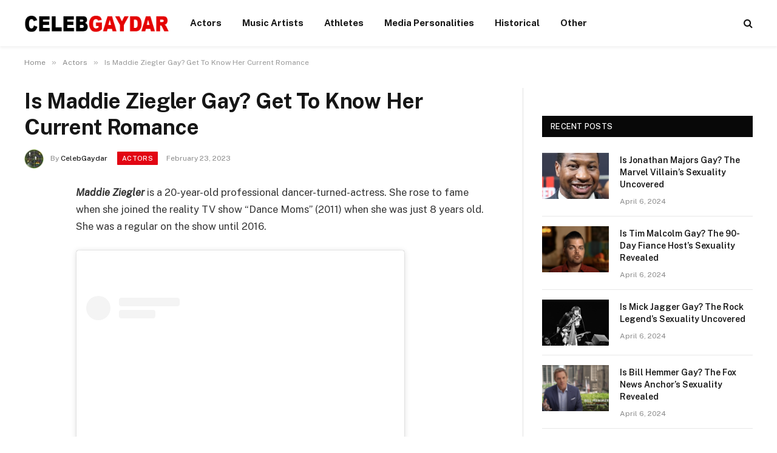

--- FILE ---
content_type: text/html; charset=UTF-8
request_url: https://www.celebgaydar.com/is-maddie-ziegler-gay/
body_size: 20427
content:

<!DOCTYPE html>
<html lang="en-US" prefix="og: https://ogp.me/ns#" class="s-light site-s-light">

<head>

	<meta charset="UTF-8" />
	<meta name="viewport" content="width=device-width, initial-scale=1" />
		<style>img:is([sizes="auto" i], [sizes^="auto," i]) { contain-intrinsic-size: 3000px 1500px }</style>
	
<!-- Search Engine Optimization by Rank Math - https://rankmath.com/ -->
<title>Is Maddie Ziegler Gay? Get To Know Her Current Romance</title><link rel="preload" as="font" href="https://www.celebgaydar.com/wp-content/themes/smart-mag/css/icons/fonts/ts-icons.woff2?v3.1" type="font/woff2" crossorigin="anonymous" />
<meta name="description" content="Maddie Ziegler is a 20-year-old professional dancer-turned-actress. She rose to fame when she joined the reality TV show &quot;Dance Moms&quot; (2011) when she was just"/>
<meta name="robots" content="follow, index, max-snippet:-1, max-video-preview:-1, max-image-preview:large"/>
<link rel="canonical" href="https://www.celebgaydar.com/is-maddie-ziegler-gay/" />
<meta property="og:locale" content="en_US" />
<meta property="og:type" content="article" />
<meta property="og:title" content="Is Maddie Ziegler Gay? Get To Know Her Current Romance" />
<meta property="og:description" content="Maddie Ziegler is a 20-year-old professional dancer-turned-actress. She rose to fame when she joined the reality TV show &quot;Dance Moms&quot; (2011) when she was just" />
<meta property="og:url" content="https://www.celebgaydar.com/is-maddie-ziegler-gay/" />
<meta property="og:site_name" content="CelebGaydar" />
<meta property="article:section" content="Actors" />
<meta property="og:updated_time" content="2023-06-11T06:26:42+00:00" />
<meta property="og:image" content="https://www.celebgaydar.com/wp-content/uploads/2023/02/maddie-ziegler-today-171026-tease-1024x576.jpg" />
<meta property="og:image:secure_url" content="https://www.celebgaydar.com/wp-content/uploads/2023/02/maddie-ziegler-today-171026-tease-1024x576.jpg" />
<meta property="og:image:width" content="788" />
<meta property="og:image:height" content="443" />
<meta property="og:image:alt" content="Maddie Ziegler" />
<meta property="og:image:type" content="image/jpeg" />
<meta property="article:published_time" content="2023-02-23T14:50:28+00:00" />
<meta property="article:modified_time" content="2023-06-11T06:26:42+00:00" />
<meta name="twitter:card" content="summary_large_image" />
<meta name="twitter:title" content="Is Maddie Ziegler Gay? Get To Know Her Current Romance" />
<meta name="twitter:description" content="Maddie Ziegler is a 20-year-old professional dancer-turned-actress. She rose to fame when she joined the reality TV show &quot;Dance Moms&quot; (2011) when she was just" />
<meta name="twitter:image" content="https://www.celebgaydar.com/wp-content/uploads/2023/02/maddie-ziegler-today-171026-tease-1024x576.jpg" />
<meta name="twitter:label1" content="Written by" />
<meta name="twitter:data1" content="CelebGaydar" />
<meta name="twitter:label2" content="Time to read" />
<meta name="twitter:data2" content="4 minutes" />
<script type="application/ld+json" class="rank-math-schema">{"@context":"https://schema.org","@graph":[{"@type":["Person","Organization"],"@id":"https://www.celebgaydar.com/#person","name":"CelebGaydar"},{"@type":"WebSite","@id":"https://www.celebgaydar.com/#website","url":"https://www.celebgaydar.com","name":"CelebGaydar","publisher":{"@id":"https://www.celebgaydar.com/#person"},"inLanguage":"en-US"},{"@type":"ImageObject","@id":"https://www.celebgaydar.com/wp-content/uploads/2023/02/maddie-ziegler-today-171026-tease.jpg","url":"https://www.celebgaydar.com/wp-content/uploads/2023/02/maddie-ziegler-today-171026-tease.jpg","width":"2500","height":"1407","caption":"Maddie Ziegler","inLanguage":"en-US"},{"@type":"WebPage","@id":"https://www.celebgaydar.com/is-maddie-ziegler-gay/#webpage","url":"https://www.celebgaydar.com/is-maddie-ziegler-gay/","name":"Is Maddie Ziegler Gay? Get To Know Her Current Romance","datePublished":"2023-02-23T14:50:28+00:00","dateModified":"2023-06-11T06:26:42+00:00","isPartOf":{"@id":"https://www.celebgaydar.com/#website"},"primaryImageOfPage":{"@id":"https://www.celebgaydar.com/wp-content/uploads/2023/02/maddie-ziegler-today-171026-tease.jpg"},"inLanguage":"en-US"},{"@type":"Person","@id":"https://www.celebgaydar.com/author/celebgaydar/","name":"CelebGaydar","url":"https://www.celebgaydar.com/author/celebgaydar/","image":{"@type":"ImageObject","@id":"https://www.celebgaydar.com/wp-content/uploads/2023/01/cropped-gaydar-96x96.jpg","url":"https://www.celebgaydar.com/wp-content/uploads/2023/01/cropped-gaydar-96x96.jpg","caption":"CelebGaydar","inLanguage":"en-US"}},{"@type":"BlogPosting","headline":"Is Maddie Ziegler Gay? Get To Know Her Current Romance","datePublished":"2023-02-23T14:50:28+00:00","dateModified":"2023-06-11T06:26:42+00:00","articleSection":"Actors","author":{"@id":"https://www.celebgaydar.com/author/celebgaydar/","name":"CelebGaydar"},"publisher":{"@id":"https://www.celebgaydar.com/#person"},"description":"Maddie Ziegler is a 20-year-old professional dancer-turned-actress. She rose to fame when she joined the reality TV show &quot;Dance Moms&quot; (2011) when she was just","name":"Is Maddie Ziegler Gay? Get To Know Her Current Romance","@id":"https://www.celebgaydar.com/is-maddie-ziegler-gay/#richSnippet","isPartOf":{"@id":"https://www.celebgaydar.com/is-maddie-ziegler-gay/#webpage"},"image":{"@id":"https://www.celebgaydar.com/wp-content/uploads/2023/02/maddie-ziegler-today-171026-tease.jpg"},"inLanguage":"en-US","mainEntityOfPage":{"@id":"https://www.celebgaydar.com/is-maddie-ziegler-gay/#webpage"}}]}</script>
<!-- /Rank Math WordPress SEO plugin -->

<link rel='dns-prefetch' href='//ajax.googleapis.com' />
<link rel='dns-prefetch' href='//fonts.googleapis.com' />
<link rel="alternate" type="application/rss+xml" title="CelebGaydar &raquo; Feed" href="https://www.celebgaydar.com/feed/" />
<link rel="alternate" type="application/rss+xml" title="CelebGaydar &raquo; Comments Feed" href="https://www.celebgaydar.com/comments/feed/" />
<link rel="alternate" type="application/rss+xml" title="CelebGaydar &raquo; Is Maddie Ziegler Gay? Get To Know Her Current Romance Comments Feed" href="https://www.celebgaydar.com/is-maddie-ziegler-gay/feed/" />
<script type="text/javascript">
/* <![CDATA[ */
window._wpemojiSettings = {"baseUrl":"https:\/\/s.w.org\/images\/core\/emoji\/16.0.1\/72x72\/","ext":".png","svgUrl":"https:\/\/s.w.org\/images\/core\/emoji\/16.0.1\/svg\/","svgExt":".svg","source":{"concatemoji":"https:\/\/www.celebgaydar.com\/wp-includes\/js\/wp-emoji-release.min.js?ver=6.8.3"}};
/*! This file is auto-generated */
!function(s,n){var o,i,e;function c(e){try{var t={supportTests:e,timestamp:(new Date).valueOf()};sessionStorage.setItem(o,JSON.stringify(t))}catch(e){}}function p(e,t,n){e.clearRect(0,0,e.canvas.width,e.canvas.height),e.fillText(t,0,0);var t=new Uint32Array(e.getImageData(0,0,e.canvas.width,e.canvas.height).data),a=(e.clearRect(0,0,e.canvas.width,e.canvas.height),e.fillText(n,0,0),new Uint32Array(e.getImageData(0,0,e.canvas.width,e.canvas.height).data));return t.every(function(e,t){return e===a[t]})}function u(e,t){e.clearRect(0,0,e.canvas.width,e.canvas.height),e.fillText(t,0,0);for(var n=e.getImageData(16,16,1,1),a=0;a<n.data.length;a++)if(0!==n.data[a])return!1;return!0}function f(e,t,n,a){switch(t){case"flag":return n(e,"\ud83c\udff3\ufe0f\u200d\u26a7\ufe0f","\ud83c\udff3\ufe0f\u200b\u26a7\ufe0f")?!1:!n(e,"\ud83c\udde8\ud83c\uddf6","\ud83c\udde8\u200b\ud83c\uddf6")&&!n(e,"\ud83c\udff4\udb40\udc67\udb40\udc62\udb40\udc65\udb40\udc6e\udb40\udc67\udb40\udc7f","\ud83c\udff4\u200b\udb40\udc67\u200b\udb40\udc62\u200b\udb40\udc65\u200b\udb40\udc6e\u200b\udb40\udc67\u200b\udb40\udc7f");case"emoji":return!a(e,"\ud83e\udedf")}return!1}function g(e,t,n,a){var r="undefined"!=typeof WorkerGlobalScope&&self instanceof WorkerGlobalScope?new OffscreenCanvas(300,150):s.createElement("canvas"),o=r.getContext("2d",{willReadFrequently:!0}),i=(o.textBaseline="top",o.font="600 32px Arial",{});return e.forEach(function(e){i[e]=t(o,e,n,a)}),i}function t(e){var t=s.createElement("script");t.src=e,t.defer=!0,s.head.appendChild(t)}"undefined"!=typeof Promise&&(o="wpEmojiSettingsSupports",i=["flag","emoji"],n.supports={everything:!0,everythingExceptFlag:!0},e=new Promise(function(e){s.addEventListener("DOMContentLoaded",e,{once:!0})}),new Promise(function(t){var n=function(){try{var e=JSON.parse(sessionStorage.getItem(o));if("object"==typeof e&&"number"==typeof e.timestamp&&(new Date).valueOf()<e.timestamp+604800&&"object"==typeof e.supportTests)return e.supportTests}catch(e){}return null}();if(!n){if("undefined"!=typeof Worker&&"undefined"!=typeof OffscreenCanvas&&"undefined"!=typeof URL&&URL.createObjectURL&&"undefined"!=typeof Blob)try{var e="postMessage("+g.toString()+"("+[JSON.stringify(i),f.toString(),p.toString(),u.toString()].join(",")+"));",a=new Blob([e],{type:"text/javascript"}),r=new Worker(URL.createObjectURL(a),{name:"wpTestEmojiSupports"});return void(r.onmessage=function(e){c(n=e.data),r.terminate(),t(n)})}catch(e){}c(n=g(i,f,p,u))}t(n)}).then(function(e){for(var t in e)n.supports[t]=e[t],n.supports.everything=n.supports.everything&&n.supports[t],"flag"!==t&&(n.supports.everythingExceptFlag=n.supports.everythingExceptFlag&&n.supports[t]);n.supports.everythingExceptFlag=n.supports.everythingExceptFlag&&!n.supports.flag,n.DOMReady=!1,n.readyCallback=function(){n.DOMReady=!0}}).then(function(){return e}).then(function(){var e;n.supports.everything||(n.readyCallback(),(e=n.source||{}).concatemoji?t(e.concatemoji):e.wpemoji&&e.twemoji&&(t(e.twemoji),t(e.wpemoji)))}))}((window,document),window._wpemojiSettings);
/* ]]> */
</script>
<link rel='stylesheet' id='style-css' href='https://www.celebgaydar.com/wp-content/plugins/votes/css/gauge.css?ver=6.8.3' type='text/css' media='all' />
<style id='wp-emoji-styles-inline-css' type='text/css'>

	img.wp-smiley, img.emoji {
		display: inline !important;
		border: none !important;
		box-shadow: none !important;
		height: 1em !important;
		width: 1em !important;
		margin: 0 0.07em !important;
		vertical-align: -0.1em !important;
		background: none !important;
		padding: 0 !important;
	}
</style>
<link rel='stylesheet' id='wp-block-library-css' href='https://www.celebgaydar.com/wp-includes/css/dist/block-library/style.min.css?ver=6.8.3' type='text/css' media='all' />
<style id='classic-theme-styles-inline-css' type='text/css'>
/*! This file is auto-generated */
.wp-block-button__link{color:#fff;background-color:#32373c;border-radius:9999px;box-shadow:none;text-decoration:none;padding:calc(.667em + 2px) calc(1.333em + 2px);font-size:1.125em}.wp-block-file__button{background:#32373c;color:#fff;text-decoration:none}
</style>
<style id='rank-math-toc-block-style-inline-css' type='text/css'>
.wp-block-rank-math-toc-block nav ol{counter-reset:item}.wp-block-rank-math-toc-block nav ol li{display:block}.wp-block-rank-math-toc-block nav ol li:before{content:counters(item, ".") ". ";counter-increment:item}

</style>
<style id='rank-math-rich-snippet-style-inline-css' type='text/css'>
/*!
* Plugin:  Rank Math
* URL: https://rankmath.com/wordpress/plugin/seo-suite/
* Name:  rank-math-review-snippet.css
*/@-webkit-keyframes spin{0%{-webkit-transform:rotate(0deg)}100%{-webkit-transform:rotate(-360deg)}}@keyframes spin{0%{-webkit-transform:rotate(0deg)}100%{-webkit-transform:rotate(-360deg)}}@keyframes bounce{from{-webkit-transform:translateY(0px);transform:translateY(0px)}to{-webkit-transform:translateY(-5px);transform:translateY(-5px)}}@-webkit-keyframes bounce{from{-webkit-transform:translateY(0px);transform:translateY(0px)}to{-webkit-transform:translateY(-5px);transform:translateY(-5px)}}@-webkit-keyframes loading{0%{background-size:20% 50% ,20% 50% ,20% 50%}20%{background-size:20% 20% ,20% 50% ,20% 50%}40%{background-size:20% 100%,20% 20% ,20% 50%}60%{background-size:20% 50% ,20% 100%,20% 20%}80%{background-size:20% 50% ,20% 50% ,20% 100%}100%{background-size:20% 50% ,20% 50% ,20% 50%}}@keyframes loading{0%{background-size:20% 50% ,20% 50% ,20% 50%}20%{background-size:20% 20% ,20% 50% ,20% 50%}40%{background-size:20% 100%,20% 20% ,20% 50%}60%{background-size:20% 50% ,20% 100%,20% 20%}80%{background-size:20% 50% ,20% 50% ,20% 100%}100%{background-size:20% 50% ,20% 50% ,20% 50%}}:root{--rankmath-wp-adminbar-height: 0}#rank-math-rich-snippet-wrapper{overflow:hidden}#rank-math-rich-snippet-wrapper h5.rank-math-title{display:block;font-size:18px;line-height:1.4}#rank-math-rich-snippet-wrapper .rank-math-review-image{float:right;max-width:40%;margin-left:15px}#rank-math-rich-snippet-wrapper .rank-math-review-data{margin-bottom:15px}#rank-math-rich-snippet-wrapper .rank-math-total-wrapper{width:100%;padding:0 0 20px 0;float:left;clear:both;position:relative;-webkit-box-sizing:border-box;box-sizing:border-box}#rank-math-rich-snippet-wrapper .rank-math-total-wrapper .rank-math-total{border:0;display:block;margin:0;width:auto;float:left;text-align:left;padding:0;font-size:24px;line-height:1;font-weight:700;-webkit-box-sizing:border-box;box-sizing:border-box;overflow:hidden}#rank-math-rich-snippet-wrapper .rank-math-total-wrapper .rank-math-review-star{float:left;margin-left:15px;margin-top:5px;position:relative;z-index:99;line-height:1}#rank-math-rich-snippet-wrapper .rank-math-total-wrapper .rank-math-review-star .rank-math-review-result-wrapper{display:inline-block;white-space:nowrap;position:relative;color:#e7e7e7}#rank-math-rich-snippet-wrapper .rank-math-total-wrapper .rank-math-review-star .rank-math-review-result-wrapper .rank-math-review-result{position:absolute;top:0;left:0;overflow:hidden;white-space:nowrap;color:#ffbe01}#rank-math-rich-snippet-wrapper .rank-math-total-wrapper .rank-math-review-star .rank-math-review-result-wrapper i{font-size:18px;-webkit-text-stroke-width:1px;font-style:normal;padding:0 2px;line-height:inherit}#rank-math-rich-snippet-wrapper .rank-math-total-wrapper .rank-math-review-star .rank-math-review-result-wrapper i:before{content:"\2605"}body.rtl #rank-math-rich-snippet-wrapper .rank-math-review-image{float:left;margin-left:0;margin-right:15px}body.rtl #rank-math-rich-snippet-wrapper .rank-math-total-wrapper .rank-math-total{float:right}body.rtl #rank-math-rich-snippet-wrapper .rank-math-total-wrapper .rank-math-review-star{float:right;margin-left:0;margin-right:15px}body.rtl #rank-math-rich-snippet-wrapper .rank-math-total-wrapper .rank-math-review-star .rank-math-review-result{left:auto;right:0}@media screen and (max-width: 480px){#rank-math-rich-snippet-wrapper .rank-math-review-image{display:block;max-width:100%;width:100%;text-align:center;margin-right:0}#rank-math-rich-snippet-wrapper .rank-math-review-data{clear:both}}.clear{clear:both}

</style>
<style id='global-styles-inline-css' type='text/css'>
:root{--wp--preset--aspect-ratio--square: 1;--wp--preset--aspect-ratio--4-3: 4/3;--wp--preset--aspect-ratio--3-4: 3/4;--wp--preset--aspect-ratio--3-2: 3/2;--wp--preset--aspect-ratio--2-3: 2/3;--wp--preset--aspect-ratio--16-9: 16/9;--wp--preset--aspect-ratio--9-16: 9/16;--wp--preset--color--black: #000000;--wp--preset--color--cyan-bluish-gray: #abb8c3;--wp--preset--color--white: #ffffff;--wp--preset--color--pale-pink: #f78da7;--wp--preset--color--vivid-red: #cf2e2e;--wp--preset--color--luminous-vivid-orange: #ff6900;--wp--preset--color--luminous-vivid-amber: #fcb900;--wp--preset--color--light-green-cyan: #7bdcb5;--wp--preset--color--vivid-green-cyan: #00d084;--wp--preset--color--pale-cyan-blue: #8ed1fc;--wp--preset--color--vivid-cyan-blue: #0693e3;--wp--preset--color--vivid-purple: #9b51e0;--wp--preset--gradient--vivid-cyan-blue-to-vivid-purple: linear-gradient(135deg,rgba(6,147,227,1) 0%,rgb(155,81,224) 100%);--wp--preset--gradient--light-green-cyan-to-vivid-green-cyan: linear-gradient(135deg,rgb(122,220,180) 0%,rgb(0,208,130) 100%);--wp--preset--gradient--luminous-vivid-amber-to-luminous-vivid-orange: linear-gradient(135deg,rgba(252,185,0,1) 0%,rgba(255,105,0,1) 100%);--wp--preset--gradient--luminous-vivid-orange-to-vivid-red: linear-gradient(135deg,rgba(255,105,0,1) 0%,rgb(207,46,46) 100%);--wp--preset--gradient--very-light-gray-to-cyan-bluish-gray: linear-gradient(135deg,rgb(238,238,238) 0%,rgb(169,184,195) 100%);--wp--preset--gradient--cool-to-warm-spectrum: linear-gradient(135deg,rgb(74,234,220) 0%,rgb(151,120,209) 20%,rgb(207,42,186) 40%,rgb(238,44,130) 60%,rgb(251,105,98) 80%,rgb(254,248,76) 100%);--wp--preset--gradient--blush-light-purple: linear-gradient(135deg,rgb(255,206,236) 0%,rgb(152,150,240) 100%);--wp--preset--gradient--blush-bordeaux: linear-gradient(135deg,rgb(254,205,165) 0%,rgb(254,45,45) 50%,rgb(107,0,62) 100%);--wp--preset--gradient--luminous-dusk: linear-gradient(135deg,rgb(255,203,112) 0%,rgb(199,81,192) 50%,rgb(65,88,208) 100%);--wp--preset--gradient--pale-ocean: linear-gradient(135deg,rgb(255,245,203) 0%,rgb(182,227,212) 50%,rgb(51,167,181) 100%);--wp--preset--gradient--electric-grass: linear-gradient(135deg,rgb(202,248,128) 0%,rgb(113,206,126) 100%);--wp--preset--gradient--midnight: linear-gradient(135deg,rgb(2,3,129) 0%,rgb(40,116,252) 100%);--wp--preset--font-size--small: 13px;--wp--preset--font-size--medium: 20px;--wp--preset--font-size--large: 36px;--wp--preset--font-size--x-large: 42px;--wp--preset--spacing--20: 0.44rem;--wp--preset--spacing--30: 0.67rem;--wp--preset--spacing--40: 1rem;--wp--preset--spacing--50: 1.5rem;--wp--preset--spacing--60: 2.25rem;--wp--preset--spacing--70: 3.38rem;--wp--preset--spacing--80: 5.06rem;--wp--preset--shadow--natural: 6px 6px 9px rgba(0, 0, 0, 0.2);--wp--preset--shadow--deep: 12px 12px 50px rgba(0, 0, 0, 0.4);--wp--preset--shadow--sharp: 6px 6px 0px rgba(0, 0, 0, 0.2);--wp--preset--shadow--outlined: 6px 6px 0px -3px rgba(255, 255, 255, 1), 6px 6px rgba(0, 0, 0, 1);--wp--preset--shadow--crisp: 6px 6px 0px rgba(0, 0, 0, 1);}:where(.is-layout-flex){gap: 0.5em;}:where(.is-layout-grid){gap: 0.5em;}body .is-layout-flex{display: flex;}.is-layout-flex{flex-wrap: wrap;align-items: center;}.is-layout-flex > :is(*, div){margin: 0;}body .is-layout-grid{display: grid;}.is-layout-grid > :is(*, div){margin: 0;}:where(.wp-block-columns.is-layout-flex){gap: 2em;}:where(.wp-block-columns.is-layout-grid){gap: 2em;}:where(.wp-block-post-template.is-layout-flex){gap: 1.25em;}:where(.wp-block-post-template.is-layout-grid){gap: 1.25em;}.has-black-color{color: var(--wp--preset--color--black) !important;}.has-cyan-bluish-gray-color{color: var(--wp--preset--color--cyan-bluish-gray) !important;}.has-white-color{color: var(--wp--preset--color--white) !important;}.has-pale-pink-color{color: var(--wp--preset--color--pale-pink) !important;}.has-vivid-red-color{color: var(--wp--preset--color--vivid-red) !important;}.has-luminous-vivid-orange-color{color: var(--wp--preset--color--luminous-vivid-orange) !important;}.has-luminous-vivid-amber-color{color: var(--wp--preset--color--luminous-vivid-amber) !important;}.has-light-green-cyan-color{color: var(--wp--preset--color--light-green-cyan) !important;}.has-vivid-green-cyan-color{color: var(--wp--preset--color--vivid-green-cyan) !important;}.has-pale-cyan-blue-color{color: var(--wp--preset--color--pale-cyan-blue) !important;}.has-vivid-cyan-blue-color{color: var(--wp--preset--color--vivid-cyan-blue) !important;}.has-vivid-purple-color{color: var(--wp--preset--color--vivid-purple) !important;}.has-black-background-color{background-color: var(--wp--preset--color--black) !important;}.has-cyan-bluish-gray-background-color{background-color: var(--wp--preset--color--cyan-bluish-gray) !important;}.has-white-background-color{background-color: var(--wp--preset--color--white) !important;}.has-pale-pink-background-color{background-color: var(--wp--preset--color--pale-pink) !important;}.has-vivid-red-background-color{background-color: var(--wp--preset--color--vivid-red) !important;}.has-luminous-vivid-orange-background-color{background-color: var(--wp--preset--color--luminous-vivid-orange) !important;}.has-luminous-vivid-amber-background-color{background-color: var(--wp--preset--color--luminous-vivid-amber) !important;}.has-light-green-cyan-background-color{background-color: var(--wp--preset--color--light-green-cyan) !important;}.has-vivid-green-cyan-background-color{background-color: var(--wp--preset--color--vivid-green-cyan) !important;}.has-pale-cyan-blue-background-color{background-color: var(--wp--preset--color--pale-cyan-blue) !important;}.has-vivid-cyan-blue-background-color{background-color: var(--wp--preset--color--vivid-cyan-blue) !important;}.has-vivid-purple-background-color{background-color: var(--wp--preset--color--vivid-purple) !important;}.has-black-border-color{border-color: var(--wp--preset--color--black) !important;}.has-cyan-bluish-gray-border-color{border-color: var(--wp--preset--color--cyan-bluish-gray) !important;}.has-white-border-color{border-color: var(--wp--preset--color--white) !important;}.has-pale-pink-border-color{border-color: var(--wp--preset--color--pale-pink) !important;}.has-vivid-red-border-color{border-color: var(--wp--preset--color--vivid-red) !important;}.has-luminous-vivid-orange-border-color{border-color: var(--wp--preset--color--luminous-vivid-orange) !important;}.has-luminous-vivid-amber-border-color{border-color: var(--wp--preset--color--luminous-vivid-amber) !important;}.has-light-green-cyan-border-color{border-color: var(--wp--preset--color--light-green-cyan) !important;}.has-vivid-green-cyan-border-color{border-color: var(--wp--preset--color--vivid-green-cyan) !important;}.has-pale-cyan-blue-border-color{border-color: var(--wp--preset--color--pale-cyan-blue) !important;}.has-vivid-cyan-blue-border-color{border-color: var(--wp--preset--color--vivid-cyan-blue) !important;}.has-vivid-purple-border-color{border-color: var(--wp--preset--color--vivid-purple) !important;}.has-vivid-cyan-blue-to-vivid-purple-gradient-background{background: var(--wp--preset--gradient--vivid-cyan-blue-to-vivid-purple) !important;}.has-light-green-cyan-to-vivid-green-cyan-gradient-background{background: var(--wp--preset--gradient--light-green-cyan-to-vivid-green-cyan) !important;}.has-luminous-vivid-amber-to-luminous-vivid-orange-gradient-background{background: var(--wp--preset--gradient--luminous-vivid-amber-to-luminous-vivid-orange) !important;}.has-luminous-vivid-orange-to-vivid-red-gradient-background{background: var(--wp--preset--gradient--luminous-vivid-orange-to-vivid-red) !important;}.has-very-light-gray-to-cyan-bluish-gray-gradient-background{background: var(--wp--preset--gradient--very-light-gray-to-cyan-bluish-gray) !important;}.has-cool-to-warm-spectrum-gradient-background{background: var(--wp--preset--gradient--cool-to-warm-spectrum) !important;}.has-blush-light-purple-gradient-background{background: var(--wp--preset--gradient--blush-light-purple) !important;}.has-blush-bordeaux-gradient-background{background: var(--wp--preset--gradient--blush-bordeaux) !important;}.has-luminous-dusk-gradient-background{background: var(--wp--preset--gradient--luminous-dusk) !important;}.has-pale-ocean-gradient-background{background: var(--wp--preset--gradient--pale-ocean) !important;}.has-electric-grass-gradient-background{background: var(--wp--preset--gradient--electric-grass) !important;}.has-midnight-gradient-background{background: var(--wp--preset--gradient--midnight) !important;}.has-small-font-size{font-size: var(--wp--preset--font-size--small) !important;}.has-medium-font-size{font-size: var(--wp--preset--font-size--medium) !important;}.has-large-font-size{font-size: var(--wp--preset--font-size--large) !important;}.has-x-large-font-size{font-size: var(--wp--preset--font-size--x-large) !important;}
:where(.wp-block-post-template.is-layout-flex){gap: 1.25em;}:where(.wp-block-post-template.is-layout-grid){gap: 1.25em;}
:where(.wp-block-columns.is-layout-flex){gap: 2em;}:where(.wp-block-columns.is-layout-grid){gap: 2em;}
:root :where(.wp-block-pullquote){font-size: 1.5em;line-height: 1.6;}
</style>
<link rel='stylesheet' id='contact-form-7-css' href='https://www.celebgaydar.com/wp-content/plugins/contact-form-7/includes/css/styles.css?ver=6.0.2' type='text/css' media='all' />
<link rel='stylesheet' id='elementor-icons-css' href='https://www.celebgaydar.com/wp-content/plugins/elementor/assets/lib/eicons/css/elementor-icons.min.css?ver=5.34.0' type='text/css' media='all' />
<link rel='stylesheet' id='elementor-frontend-css' href='https://www.celebgaydar.com/wp-content/plugins/elementor/assets/css/frontend.min.css?ver=3.26.3' type='text/css' media='all' />
<link rel='stylesheet' id='elementor-post-5013-css' href='https://www.celebgaydar.com/wp-content/uploads/elementor/css/post-5013.css?ver=1695847341' type='text/css' media='all' />
<link rel='stylesheet' id='elementor-post-5014-css' href='https://www.celebgaydar.com/wp-content/uploads/elementor/css/post-5014.css?ver=1695847341' type='text/css' media='all' />
<link rel='stylesheet' id='smartmag-core-css' href='https://www.celebgaydar.com/wp-content/themes/smart-mag/style.css?ver=10.2.1' type='text/css' media='all' />
<style id='smartmag-core-inline-css' type='text/css'>
:root { --c-main: #e20613;
--c-main-rgb: 226,6,19; }
.smart-head-main { --c-shadow: rgba(0,0,0,0.05); }
.smart-head-main .smart-head-top { --head-h: 38px; }
.s-dark .smart-head-main .smart-head-top,
.smart-head-main .s-dark.smart-head-top { background-color: #0a0505; }
.smart-head-main .smart-head-mid { --head-h: 76px; }
.navigation-main .menu > li > a { font-weight: bold; }
.smart-head-main .offcanvas-toggle { transform: scale(0.75); }


</style>
<link rel='stylesheet' id='smartmag-fonts-css' href='https://fonts.googleapis.com/css?family=Public+Sans%3A400%2C400i%2C500%2C600%2C700' type='text/css' media='all' />
<link rel='stylesheet' id='smartmag-magnific-popup-css' href='https://www.celebgaydar.com/wp-content/themes/smart-mag/css/lightbox.css?ver=10.2.1' type='text/css' media='all' />
<link rel='stylesheet' id='smartmag-icons-css' href='https://www.celebgaydar.com/wp-content/themes/smart-mag/css/icons/icons.css?ver=10.2.1' type='text/css' media='all' />
<script type="text/javascript" src="https://ajax.googleapis.com/ajax/libs/jquery/1.7.2/jquery.min.js?ver=1.7.2" id="jquery-js"></script>
<script type="text/javascript" src="https://www.celebgaydar.com/wp-content/plugins/votes/js/gauge.js?ver=6.8.3" id="scripts-js"></script>
<script type="text/javascript" id="smartmag-lazy-inline-js-after">
/* <![CDATA[ */
/**
 * @copyright ThemeSphere
 * @preserve
 */
var BunyadLazy={};BunyadLazy.load=function(){function a(e,n){var t={};e.dataset.bgset&&e.dataset.sizes?(t.sizes=e.dataset.sizes,t.srcset=e.dataset.bgset):t.src=e.dataset.bgsrc,function(t){var a=t.dataset.ratio;if(0<a){const e=t.parentElement;if(e.classList.contains("media-ratio")){const n=e.style;n.getPropertyValue("--a-ratio")||(n.paddingBottom=100/a+"%")}}}(e);var a,o=document.createElement("img");for(a in o.onload=function(){var t="url('"+(o.currentSrc||o.src)+"')",a=e.style;a.backgroundImage!==t&&requestAnimationFrame(()=>{a.backgroundImage=t,n&&n()}),o.onload=null,o.onerror=null,o=null},o.onerror=o.onload,t)o.setAttribute(a,t[a]);o&&o.complete&&0<o.naturalWidth&&o.onload&&o.onload()}function e(t){t.dataset.loaded||a(t,()=>{document.dispatchEvent(new Event("lazyloaded")),t.dataset.loaded=1})}function n(t){"complete"===document.readyState?t():window.addEventListener("load",t)}return{initEarly:function(){var t,a=()=>{document.querySelectorAll(".img.bg-cover:not(.lazyload)").forEach(e)};"complete"!==document.readyState?(t=setInterval(a,150),n(()=>{a(),clearInterval(t)})):a()},callOnLoad:n,initBgImages:function(t){t&&n(()=>{document.querySelectorAll(".img.bg-cover").forEach(e)})},bgLoad:a}}(),BunyadLazy.load.initEarly();
/* ]]> */
</script>
<link rel="https://api.w.org/" href="https://www.celebgaydar.com/wp-json/" /><link rel="alternate" title="JSON" type="application/json" href="https://www.celebgaydar.com/wp-json/wp/v2/posts/1651" /><link rel="EditURI" type="application/rsd+xml" title="RSD" href="https://www.celebgaydar.com/xmlrpc.php?rsd" />
<meta name="generator" content="WordPress 6.8.3" />
<link rel='shortlink' href='https://www.celebgaydar.com/?p=1651' />
<link rel="alternate" title="oEmbed (JSON)" type="application/json+oembed" href="https://www.celebgaydar.com/wp-json/oembed/1.0/embed?url=https%3A%2F%2Fwww.celebgaydar.com%2Fis-maddie-ziegler-gay%2F" />
<link rel="alternate" title="oEmbed (XML)" type="text/xml+oembed" href="https://www.celebgaydar.com/wp-json/oembed/1.0/embed?url=https%3A%2F%2Fwww.celebgaydar.com%2Fis-maddie-ziegler-gay%2F&#038;format=xml" />

		<script>
		var BunyadSchemeKey = 'bunyad-scheme';
		(() => {
			const d = document.documentElement;
			const c = d.classList;
			var scheme = localStorage.getItem(BunyadSchemeKey);
			
			if (scheme) {
				d.dataset.origClass = c;
				scheme === 'dark' ? c.remove('s-light', 'site-s-light') : c.remove('s-dark', 'site-s-dark');
				c.add('site-s-' + scheme, 's-' + scheme);
			}
		})();
		</script>
		<meta name="generator" content="Elementor 3.26.3; features: additional_custom_breakpoints; settings: css_print_method-external, google_font-enabled, font_display-swap">
			<style>
				.e-con.e-parent:nth-of-type(n+4):not(.e-lazyloaded):not(.e-no-lazyload),
				.e-con.e-parent:nth-of-type(n+4):not(.e-lazyloaded):not(.e-no-lazyload) * {
					background-image: none !important;
				}
				@media screen and (max-height: 1024px) {
					.e-con.e-parent:nth-of-type(n+3):not(.e-lazyloaded):not(.e-no-lazyload),
					.e-con.e-parent:nth-of-type(n+3):not(.e-lazyloaded):not(.e-no-lazyload) * {
						background-image: none !important;
					}
				}
				@media screen and (max-height: 640px) {
					.e-con.e-parent:nth-of-type(n+2):not(.e-lazyloaded):not(.e-no-lazyload),
					.e-con.e-parent:nth-of-type(n+2):not(.e-lazyloaded):not(.e-no-lazyload) * {
						background-image: none !important;
					}
				}
			</style>
			<meta name="google-site-verification" content="qIakj812lGZtoNpl0Sa7ni1nrRf46jNLmgkrPjHNvvk" />

<!-- Google tag (gtag.js) -->
<script async src="https://www.googletagmanager.com/gtag/js?id=G-HJ3VC0JFF0"></script>
<script>
  window.dataLayer = window.dataLayer || [];
  function gtag(){dataLayer.push(arguments);}
  gtag('js', new Date());

  gtag('config', 'G-HJ3VC0JFF0');
</script>

<meta name="ahrefs-site-verification" content="7df967a561e5ca1a82eb50aef1d7d09f7a10c7bf06cbd52eeed7d6e3fbc908db">

<script async src="https://pagead2.googlesyndication.com/pagead/js/adsbygoogle.js?client=ca-pub-9549481763969719"
     crossorigin="anonymous"></script><link rel="icon" href="https://www.celebgaydar.com/wp-content/uploads/2023/01/cropped-radaricon-32x32.png" sizes="32x32" />
<link rel="icon" href="https://www.celebgaydar.com/wp-content/uploads/2023/01/cropped-radaricon-192x192.png" sizes="192x192" />
<link rel="apple-touch-icon" href="https://www.celebgaydar.com/wp-content/uploads/2023/01/cropped-radaricon-180x180.png" />
<meta name="msapplication-TileImage" content="https://www.celebgaydar.com/wp-content/uploads/2023/01/cropped-radaricon-270x270.png" />
		<style type="text/css" id="wp-custom-css">
			.greycontainer { 
	background-color: #efefef;
  display:flex;
  flex-direction:row;
	box-shadow: rgba(0, 0, 0, 0.3) -1px 6px 1rem -4px;
}

.greycontainer div {  
 flex:1;
	display:flex;
  justify-content:center;
  align-items:center;
}

.greychildcontent{padding: 0px 20px 0px 20px;}

.greycontainer h2 {margin-top: -10px; margin-bottom: 0.5em;}

.greycontainer p {margin-bottom: 1em;}

.pinkchildcontent{padding: 10px 20px 10px 20px;}

.copyright{margin:auto;}

.wp-block-pullquote {font-size: 1.2em !important;}

.wp-block-pullquote blockquote cite {font-size: 0.8em;}

ul.tags-links__list {
    list-style: none;
    margin: 0px;
    width: 100%;
    margin-left: 0;
}
.tags-links__list {
    -webkit-columns: 4;
    -moz-columns: 4;
    columns: 4;
}

ul.tags-links__list li {
    line-height: 2em;
}

@media (max-width: 580px) {
	
	.tags-links__list {
    -webkit-columns: 2;
    -moz-columns: 2;
    columns: 2;
}
	.elementor-5014 .elementor-element.elementor-element-9d43e1b > .elementor-element-populated {margin: 0px 0px 15px 0px !Important;}
	
		.greycontainer { 
	
 flex-direction: column;}
}		</style>
		

</head>

<body data-rsssl=1 class="wp-singular post-template-default single single-post postid-1651 single-format-standard wp-theme-smart-mag right-sidebar post-layout-modern post-cat-5 has-lb has-lb-sm ts-img-hov-fade has-sb-sep layout-normal elementor-default elementor-kit-5013">



<div class="main-wrap">

	
<div class="off-canvas-backdrop"></div>
<div class="mobile-menu-container off-canvas s-dark" id="off-canvas">

	<div class="off-canvas-head">
		<a href="#" class="close">
			<span class="visuallyhidden">Close Menu</span>
			<i class="tsi tsi-times"></i>
		</a>

		<div class="ts-logo">
					</div>
	</div>

	<div class="off-canvas-content">

					<ul class="mobile-menu"></ul>
		
		
		
	</div>

</div>
<div class="smart-head smart-head-a smart-head-main" id="smart-head" data-sticky="auto" data-sticky-type="smart" data-sticky-full>
	
	<div class="smart-head-row smart-head-mid smart-head-row-3 is-light has-center-nav smart-head-row-full">

		<div class="inner wrap">

							
				<div class="items items-left ">
					<a href="https://www.celebgaydar.com/" title="CelebGaydar" rel="home" class="logo-link ts-logo logo-is-image">
		<span>
			
				
					<img src="https://www.celebgaydar.com/wp-content/uploads/2022/12/gaydar.png" class="logo-image" alt="CelebGaydar" width="300" height="70"/>
									 
					</span>
	</a>				</div>

							
				<div class="items items-center ">
					<div class="nav-wrap">
		<nav class="navigation navigation-main nav-hov-a">
			<ul id="menu-main-menu" class="menu"><li id="menu-item-400" class="menu-item menu-item-type-post_type menu-item-object-page menu-item-400"><a href="https://www.celebgaydar.com/actors/">Actors</a></li>
<li id="menu-item-399" class="menu-item menu-item-type-post_type menu-item-object-page menu-item-399"><a href="https://www.celebgaydar.com/music-artists/">Music Artists</a></li>
<li id="menu-item-397" class="menu-item menu-item-type-post_type menu-item-object-page menu-item-397"><a href="https://www.celebgaydar.com/athletes/">Athletes</a></li>
<li id="menu-item-396" class="menu-item menu-item-type-post_type menu-item-object-page menu-item-396"><a href="https://www.celebgaydar.com/media-personalities/">Media Personalities</a></li>
<li id="menu-item-8661" class="menu-item menu-item-type-post_type menu-item-object-page menu-item-8661"><a href="https://www.celebgaydar.com/historical/">Historical</a></li>
<li id="menu-item-398" class="menu-item menu-item-type-post_type menu-item-object-page menu-item-398"><a href="https://www.celebgaydar.com/other/">Other</a></li>
</ul>		</nav>
	</div>
				</div>

							
				<div class="items items-right ">
				

	<a href="#" class="search-icon has-icon-only is-icon" title="Search">
		<i class="tsi tsi-search"></i>
	</a>

				</div>

						
		</div>
	</div>

	</div>
<div class="smart-head smart-head-a smart-head-mobile" id="smart-head-mobile" data-sticky="mid" data-sticky-type="smart" data-sticky-full>
	
	<div class="smart-head-row smart-head-mid smart-head-row-3 is-light smart-head-row-full">

		<div class="inner wrap">

							
				<div class="items items-left ">
				
<button class="offcanvas-toggle has-icon" type="button" aria-label="Menu">
	<span class="hamburger-icon hamburger-icon-a">
		<span class="inner"></span>
	</span>
</button>				</div>

							
				<div class="items items-center ">
					<a href="https://www.celebgaydar.com/" title="CelebGaydar" rel="home" class="logo-link ts-logo logo-is-image">
		<span>
			
				
					<img src="https://www.celebgaydar.com/wp-content/uploads/2022/12/gaydar.png" class="logo-image" alt="CelebGaydar" width="300" height="70"/>
									 
					</span>
	</a>				</div>

							
				<div class="items items-right ">
				

	<a href="#" class="search-icon has-icon-only is-icon" title="Search">
		<i class="tsi tsi-search"></i>
	</a>

				</div>

						
		</div>
	</div>

	</div>
<nav class="breadcrumbs is-full-width breadcrumbs-a" id="breadcrumb"><div class="inner ts-contain "><span><a href="https://www.celebgaydar.com/"><span>Home</span></a></span><span class="delim">&raquo;</span><span><a href="https://www.celebgaydar.com/category/actors/"><span>Actors</span></a></span><span class="delim">&raquo;</span><span class="current">Is Maddie Ziegler Gay? Get To Know Her Current Romance</span></div></nav>
<div class="main ts-contain cf right-sidebar">
	
		

<div class="ts-row">
	<div class="col-8 main-content s-post-contain">

					<div class="the-post-header s-head-modern s-head-modern-a">
	<div class="post-meta post-meta-a post-meta-left post-meta-single has-below"><h1 class="is-title post-title">Is Maddie Ziegler Gay? Get To Know Her Current Romance</h1><div class="post-meta-items meta-below has-author-img"><span class="meta-item post-author has-img"><img alt='CelebGaydar' src='https://www.celebgaydar.com/wp-content/uploads/2023/01/cropped-gaydar-32x32.jpg' srcset='https://www.celebgaydar.com/wp-content/uploads/2023/01/cropped-gaydar-64x64.jpg 2x' class='avatar avatar-32 photo' height='32' width='32' decoding='async'/><span class="by">By</span> <a href="https://www.celebgaydar.com/author/celebgaydar/" title="Posts by CelebGaydar" rel="author">CelebGaydar</a></span><span class="meta-item cat-labels">
						
						<a href="https://www.celebgaydar.com/category/actors/" class="category term-color-5" rel="category">Actors</a>
					</span>
					<span class="meta-item date"><time class="post-date" datetime="2023-02-23T14:50:28+00:00">February 23, 2023</time></span></div></div>	
	
</div>		
					<div class="single-featured"></div>
		
		<div class="the-post s-post-modern">

			<article id="post-1651" class="post-1651 post type-post status-publish format-standard has-post-thumbnail category-actors">
				
<div class="post-content-wrap has-share-float">
						<div class="post-share-float share-float-b is-hidden spc-social-colors spc-social-colored">
	<div class="inner">
					<span class="share-text">Share</span>
		
		<div class="services">
					
				
			<a href="https://www.facebook.com/sharer.php?u=https%3A%2F%2Fwww.celebgaydar.com%2Fis-maddie-ziegler-gay%2F" class="cf service s-facebook" target="_blank" title="Facebook" rel="nofollow noopener">
				<i class="tsi tsi-facebook"></i>
				<span class="label">Facebook</span>

							</a>
				
				
			<a href="https://twitter.com/intent/tweet?url=https%3A%2F%2Fwww.celebgaydar.com%2Fis-maddie-ziegler-gay%2F&text=Is%20Maddie%20Ziegler%20Gay%3F%20Get%20To%20Know%20Her%20Current%20Romance" class="cf service s-twitter" target="_blank" title="Twitter" rel="nofollow noopener">
				<i class="tsi tsi-twitter"></i>
				<span class="label">Twitter</span>

							</a>
				
				
			<a href="https://www.linkedin.com/shareArticle?mini=true&url=https%3A%2F%2Fwww.celebgaydar.com%2Fis-maddie-ziegler-gay%2F" class="cf service s-linkedin" target="_blank" title="LinkedIn" rel="nofollow noopener">
				<i class="tsi tsi-linkedin"></i>
				<span class="label">LinkedIn</span>

							</a>
				
				
			<a href="https://pinterest.com/pin/create/button/?url=https%3A%2F%2Fwww.celebgaydar.com%2Fis-maddie-ziegler-gay%2F&media=https%3A%2F%2Fwww.celebgaydar.com%2Fwp-content%2Fuploads%2F2023%2F02%2Fmaddie-ziegler-today-171026-tease.jpg&description=Is%20Maddie%20Ziegler%20Gay%3F%20Get%20To%20Know%20Her%20Current%20Romance" class="cf service s-pinterest" target="_blank" title="Pinterest" rel="nofollow noopener">
				<i class="tsi tsi-pinterest-p"></i>
				<span class="label">Pinterest</span>

							</a>
				
				
			<a href="mailto:?subject=Is%20Maddie%20Ziegler%20Gay%3F%20Get%20To%20Know%20Her%20Current%20Romance&body=https%3A%2F%2Fwww.celebgaydar.com%2Fis-maddie-ziegler-gay%2F" class="cf service s-email" target="_blank" title="Email" rel="nofollow noopener">
				<i class="tsi tsi-envelope-o"></i>
				<span class="label">Email</span>

							</a>
				
		
					
		</div>
	</div>		
</div>
			
	<div class="post-content cf entry-content content-spacious">

		
				
		<script src="https://ajax.googleapis.com/ajax/libs/jquery/3.6.4/jquery.min.js"></script><script>window.SHOW_VOTE = ''; console.log('SHOW_VOTE == '+window.SHOW_VOTE);</script><script>window.API_PATH = 'https://www.celebgaydar.com/wp-content/plugins/votes/api.php'; console.log('API_PATH == '+window.API_PATH);</script><p><em><strong>Maddie Ziegler</strong></em> is a 20-year-old professional dancer-turned-actress. She rose to fame when she joined the reality TV show &#8220;Dance Moms&#8221; (2011) when she was just 8 years old. She was a regular on the show until 2016.</p>
<blockquote class="instagram-media" style="background: #FFF; border: 0; border-radius: 3px; box-shadow: 0 0 1px 0 rgba(0,0,0,0.5),0 1px 10px 0 rgba(0,0,0,0.15); margin: 1px; max-width: 540px; min-width: 326px; padding: 0; width: calc(100% - 2px);" data-instgrm-permalink="https://www.instagram.com/p/Clyz34MJZ1l/?utm_source=ig_embed&amp;utm_campaign=loading" data-instgrm-version="14">
<div style="padding: 16px;">
<p>&nbsp;</p>
<div style="display: flex; flex-direction: row; align-items: center;">
<div style="background-color: #f4f4f4; border-radius: 50%; flex-grow: 0; height: 40px; margin-right: 14px; width: 40px;"></div>
<div style="display: flex; flex-direction: column; flex-grow: 1; justify-content: center;">
<div style="background-color: #f4f4f4; border-radius: 4px; flex-grow: 0; height: 14px; margin-bottom: 6px; width: 100px;"></div>
<div style="background-color: #f4f4f4; border-radius: 4px; flex-grow: 0; height: 14px; width: 60px;"></div>
</div>
</div>
<div style="padding: 19% 0;"></div>
<div style="display: block; height: 50px; margin: 0 auto 12px; width: 50px;"></div>
<div style="padding-top: 8px;">
<div style="color: #3897f0; font-family: Arial,sans-serif; font-size: 14px; font-style: normal; font-weight: 550; line-height: 18px;">View this post on Instagram</div>
</div>
<div style="padding: 12.5% 0;"></div>
<div style="display: flex; flex-direction: row; margin-bottom: 14px; align-items: center;">
<div>
<div style="background-color: #f4f4f4; border-radius: 50%; height: 12.5px; width: 12.5px; transform: translateX(0px) translateY(7px);"></div>
<div style="background-color: #f4f4f4; height: 12.5px; transform: rotate(-45deg) translateX(3px) translateY(1px); width: 12.5px; flex-grow: 0; margin-right: 14px; margin-left: 2px;"></div>
<div style="background-color: #f4f4f4; border-radius: 50%; height: 12.5px; width: 12.5px; transform: translateX(9px) translateY(-18px);"></div>
</div>
<div style="margin-left: 8px;">
<div style="background-color: #f4f4f4; border-radius: 50%; flex-grow: 0; height: 20px; width: 20px;"></div>
<div style="width: 0; height: 0; border-top: 2px solid transparent; border-left: 6px solid #f4f4f4; border-bottom: 2px solid transparent; transform: translateX(16px) translateY(-4px) rotate(30deg);"></div>
</div>
<div style="margin-left: auto;">
<div style="width: 0px; border-top: 8px solid #F4F4F4; border-right: 8px solid transparent; transform: translateY(16px);"></div>
<div style="background-color: #f4f4f4; flex-grow: 0; height: 12px; width: 16px; transform: translateY(-4px);"></div>
<div style="width: 0; height: 0; border-top: 8px solid #F4F4F4; border-left: 8px solid transparent; transform: translateY(-4px) translateX(8px);"></div>
</div>
</div>
<div style="display: flex; flex-direction: column; flex-grow: 1; justify-content: center; margin-bottom: 24px;">
<div style="background-color: #f4f4f4; border-radius: 4px; flex-grow: 0; height: 14px; margin-bottom: 6px; width: 224px;"></div>
<div style="background-color: #f4f4f4; border-radius: 4px; flex-grow: 0; height: 14px; width: 144px;"></div>
</div>
<p>&nbsp;</p>
<p style="color: #c9c8cd; font-family: Arial,sans-serif; font-size: 14px; line-height: 17px; margin-bottom: 0; margin-top: 8px; overflow: hidden; padding: 8px 0 7px; text-align: center; text-overflow: ellipsis; white-space: nowrap;"><a style="color: #c9c8cd; font-family: Arial,sans-serif; font-size: 14px; font-style: normal; font-weight: normal; line-height: 17px; text-decoration: none;" href="https://www.instagram.com/p/Clyz34MJZ1l/?utm_source=ig_embed&amp;utm_campaign=loading" target="_blank" rel="noopener">A post shared by maddie (@maddieziegler)</a></p>
</div>
</blockquote>
<p><script async src="//www.instagram.com/embed.js"></script><br />
She also worked with Australian singer <em><strong>Sia</strong></em> by appearing in the pop star&#8217;s music videos, such as &#8220;Chandelier&#8221; (2014) and &#8220;Elastic Heart&#8221; (2015). She also appeared in Sia’s live performances and went on tour with the singer in North America and Australia in 2016 and 2017.</p>
<p>Maddie was also a judge on the 2016 season of &#8220;So You Think You Can Dance: The Next Generation&#8221;. She also did a dance tour with her sister and fellow <em>Dance Moms</em> alumna, <em><strong>Mackenzie Ziegler</strong></em>. Her memoir, &#8220;The Maddie Diaries,&#8221; which was released in 2017, was a <em>New York Times Best Seller</em>.</p>
<p>She had her first acting debut in the TV series &#8220;Drop Dead Diva&#8221; (2012). She also appeared in &#8220;Pretty Little Liars&#8221; (2015) and &#8220;Austin &amp; Ally&#8221; (2015). She got her big break in major motion pictures in &#8220;The Book of Henry&#8221; (2017).</p>
<p>Maddie was included in <em>Time</em> magazine’s list of the &#8220;30 most influential teens&#8221; for 2015 to 2017. She also made it to the 2023 <em>Forbes</em> “30 Under 30” list in the Hollywood &amp; Entertainment category.</p>
<p>Some fans assume Maddie Ziegler is gay due to her vocal support of the LGBTQ+ community, as well as her inclusive and diverse dance performances that resonate with queer audiences. Is there any solid proof to these speculations? Is Maddie Ziegler gay? Let&#8217;s find out.</p>
<h2>VOTE: What is Maddie Ziegler&#8217;s Sexuality?</h2>
<div class="gauge-container">

	  <div class="gauge-header"></div>

	  <div class="gauge-ui">
	    <div class="gauge-text">0</div>

	    <div class="gauge-shell">
	      <div class="gauge-face">
	        <div id="gauge-arm" class="gauge-arm"></div>
	      </div>
	    </div>

	  </div>

	  <div class="gauge-vote">

	    <div class="gauge-vote-ui">
	      <div class="gauge-vote-text"></div>
	      <div class="gauge-btns">
	        <div class="gauge-loader"></div>
	        <div class="gauge-btn gauge-straight" option="1" title="Straight" alt="Straight">Straight</div>
	        <div class="gauge-btn gauge-bi" option="2" title="Bisexual" alt="Bisexual">Bisexual</div>
	        <div class="gauge-btn gauge-gay" option="3" title="Gay" alt="Gay">Gay</div>
	      </div>

	    </div>
	  </div>
	</div>
	<script>VotesInit()</script>
	
<h2>Maddie Ziegler&#8217;s Dating History</h2>
<figure class="wp-block-pullquote">
<blockquote><p><em>We both have boyfriends.&#8221;</em><br />
<cite>Maddie revealed during her guest appearance on <strong>Pretty Basic with Alisha Marie and Remi Cruz</strong> in February 2021</cite></p></blockquote>
</figure>
<p>The <em>Dance Mom</em> alumna was talking about her and her sister’s, Mackenzie Ziegler, love lives.</p>
<figure class="wp-block-pullquote">
<blockquote><p><em>Me and Kenzie are a little different when it comes to dating. Kenzie’s had so many boyfriends … For me, I’d rather be in a relationship than just dating around. It’s really scary … It’s really hard.&#8221;</em><br />
<cite>she added</cite></p></blockquote>
</figure>
<blockquote class="instagram-media" style="background: #FFF; border: 0; border-radius: 3px; box-shadow: 0 0 1px 0 rgba(0,0,0,0.5),0 1px 10px 0 rgba(0,0,0,0.15); margin: 1px; max-width: 540px; min-width: 326px; padding: 0; width: calc(100% - 2px);" data-instgrm-permalink="https://www.instagram.com/p/CM-F-IUholc/?utm_source=ig_embed&amp;utm_campaign=loading" data-instgrm-version="14">
<div style="padding: 16px;">
<p>&nbsp;</p>
<div style="display: flex; flex-direction: row; align-items: center;">
<div style="background-color: #f4f4f4; border-radius: 50%; flex-grow: 0; height: 40px; margin-right: 14px; width: 40px;"></div>
<div style="display: flex; flex-direction: column; flex-grow: 1; justify-content: center;">
<div style="background-color: #f4f4f4; border-radius: 4px; flex-grow: 0; height: 14px; margin-bottom: 6px; width: 100px;"></div>
<div style="background-color: #f4f4f4; border-radius: 4px; flex-grow: 0; height: 14px; width: 60px;"></div>
</div>
</div>
<div style="padding: 19% 0;"></div>
<div style="display: block; height: 50px; margin: 0 auto 12px; width: 50px;"></div>
<div style="padding-top: 8px;">
<div style="color: #3897f0; font-family: Arial,sans-serif; font-size: 14px; font-style: normal; font-weight: 550; line-height: 18px;">View this post on Instagram</div>
</div>
<div style="padding: 12.5% 0;"></div>
<div style="display: flex; flex-direction: row; margin-bottom: 14px; align-items: center;">
<div>
<div style="background-color: #f4f4f4; border-radius: 50%; height: 12.5px; width: 12.5px; transform: translateX(0px) translateY(7px);"></div>
<div style="background-color: #f4f4f4; height: 12.5px; transform: rotate(-45deg) translateX(3px) translateY(1px); width: 12.5px; flex-grow: 0; margin-right: 14px; margin-left: 2px;"></div>
<div style="background-color: #f4f4f4; border-radius: 50%; height: 12.5px; width: 12.5px; transform: translateX(9px) translateY(-18px);"></div>
</div>
<div style="margin-left: 8px;">
<div style="background-color: #f4f4f4; border-radius: 50%; flex-grow: 0; height: 20px; width: 20px;"></div>
<div style="width: 0; height: 0; border-top: 2px solid transparent; border-left: 6px solid #f4f4f4; border-bottom: 2px solid transparent; transform: translateX(16px) translateY(-4px) rotate(30deg);"></div>
</div>
<div style="margin-left: auto;">
<div style="width: 0px; border-top: 8px solid #F4F4F4; border-right: 8px solid transparent; transform: translateY(16px);"></div>
<div style="background-color: #f4f4f4; flex-grow: 0; height: 12px; width: 16px; transform: translateY(-4px);"></div>
<div style="width: 0; height: 0; border-top: 8px solid #F4F4F4; border-left: 8px solid transparent; transform: translateY(-4px) translateX(8px);"></div>
</div>
</div>
<div style="display: flex; flex-direction: column; flex-grow: 1; justify-content: center; margin-bottom: 24px;">
<div style="background-color: #f4f4f4; border-radius: 4px; flex-grow: 0; height: 14px; margin-bottom: 6px; width: 224px;"></div>
<div style="background-color: #f4f4f4; border-radius: 4px; flex-grow: 0; height: 14px; width: 144px;"></div>
</div>
<p>&nbsp;</p>
<p style="color: #c9c8cd; font-family: Arial,sans-serif; font-size: 14px; line-height: 17px; margin-bottom: 0; margin-top: 8px; overflow: hidden; padding: 8px 0 7px; text-align: center; text-overflow: ellipsis; white-space: nowrap;"><a style="color: #c9c8cd; font-family: Arial,sans-serif; font-size: 14px; font-style: normal; font-weight: normal; line-height: 17px; text-decoration: none;" href="https://www.instagram.com/p/CM-F-IUholc/?utm_source=ig_embed&amp;utm_campaign=loading" target="_blank" rel="noopener">A post shared by maddie (@maddieziegler)</a></p>
</div>
</blockquote>
<p><script async src="//www.instagram.com/embed.js"></script></p>
<p>Maddie Ziegler said that she doesn&#8217;t date around, and that when she’s in a relationship, she wants it to last. Here are the people the dancer-turned-actress dated in the past.</p>
<p>Maddie used to date Australian Instagram star <em><strong>Jack Kelly</strong></em> for 18 months before they broke up sometime in 2018. Although both parties didn’t reveal the reason behind the breakup, some bloggers were quick to assume that it had something to do with cheating and infidelity. A source, however, said that long distance and busy schedules were the real reason for the breakup.</p>
<figure class="wp-block-pullquote">
<blockquote><p><em>They still talk and there has not been a defining reason behind it, just that it’s becoming more difficult to maintain the relationship between the distance and both their schedules. They have not made an announcement because I don’t think they know what will happen and could just as easily resume in the summer.&#8221;</em><br />
<cite>a source told <strong>The Advertiser</strong></cite></p></blockquote>
</figure>
<p>After their breakup, Maddie was rumored to have dated <em>Stevie Wonder</em>’s son, <em><strong>Kailand Morris</strong></em>. She, however, denied the rumors, saying that they’re just friends.</p>
<figure class="wp-block-pullquote">
<blockquote><p><em>We’re all friends. So all of us together – his younger brother Mandla – all of us hang out literally every day together so it’s fun. People assume everything, but we’ve had a great time, we’re all so close, and I love them so much.&#8221;</em></p></blockquote>
</figure>
<h2>Maddie Ziegler&#8217;s Current Relationship</h2>
<p>Maddie is currently in a relationship with Australian singer-songwriter <em><strong>Eddie Benjamin</strong></em>. They were friends for a long time before they started dating.</p>
<blockquote class="instagram-media" style="background: #FFF; border: 0; border-radius: 3px; box-shadow: 0 0 1px 0 rgba(0,0,0,0.5),0 1px 10px 0 rgba(0,0,0,0.15); margin: 1px; max-width: 540px; min-width: 326px; padding: 0; width: calc(100% - 2px);" data-instgrm-permalink="https://www.instagram.com/p/CmudOJivsFg/?utm_source=ig_embed&amp;utm_campaign=loading" data-instgrm-version="14">
<div style="padding: 16px;">
<p>&nbsp;</p>
<div style="display: flex; flex-direction: row; align-items: center;">
<div style="background-color: #f4f4f4; border-radius: 50%; flex-grow: 0; height: 40px; margin-right: 14px; width: 40px;"></div>
<div style="display: flex; flex-direction: column; flex-grow: 1; justify-content: center;">
<div style="background-color: #f4f4f4; border-radius: 4px; flex-grow: 0; height: 14px; margin-bottom: 6px; width: 100px;"></div>
<div style="background-color: #f4f4f4; border-radius: 4px; flex-grow: 0; height: 14px; width: 60px;"></div>
</div>
</div>
<div style="padding: 19% 0;"></div>
<div style="display: block; height: 50px; margin: 0 auto 12px; width: 50px;"></div>
<div style="padding-top: 8px;">
<div style="color: #3897f0; font-family: Arial,sans-serif; font-size: 14px; font-style: normal; font-weight: 550; line-height: 18px;">View this post on Instagram</div>
</div>
<div style="padding: 12.5% 0;"></div>
<div style="display: flex; flex-direction: row; margin-bottom: 14px; align-items: center;">
<div>
<div style="background-color: #f4f4f4; border-radius: 50%; height: 12.5px; width: 12.5px; transform: translateX(0px) translateY(7px);"></div>
<div style="background-color: #f4f4f4; height: 12.5px; transform: rotate(-45deg) translateX(3px) translateY(1px); width: 12.5px; flex-grow: 0; margin-right: 14px; margin-left: 2px;"></div>
<div style="background-color: #f4f4f4; border-radius: 50%; height: 12.5px; width: 12.5px; transform: translateX(9px) translateY(-18px);"></div>
</div>
<div style="margin-left: 8px;">
<div style="background-color: #f4f4f4; border-radius: 50%; flex-grow: 0; height: 20px; width: 20px;"></div>
<div style="width: 0; height: 0; border-top: 2px solid transparent; border-left: 6px solid #f4f4f4; border-bottom: 2px solid transparent; transform: translateX(16px) translateY(-4px) rotate(30deg);"></div>
</div>
<div style="margin-left: auto;">
<div style="width: 0px; border-top: 8px solid #F4F4F4; border-right: 8px solid transparent; transform: translateY(16px);"></div>
<div style="background-color: #f4f4f4; flex-grow: 0; height: 12px; width: 16px; transform: translateY(-4px);"></div>
<div style="width: 0; height: 0; border-top: 8px solid #F4F4F4; border-left: 8px solid transparent; transform: translateY(-4px) translateX(8px);"></div>
</div>
</div>
<div style="display: flex; flex-direction: column; flex-grow: 1; justify-content: center; margin-bottom: 24px;">
<div style="background-color: #f4f4f4; border-radius: 4px; flex-grow: 0; height: 14px; margin-bottom: 6px; width: 224px;"></div>
<div style="background-color: #f4f4f4; border-radius: 4px; flex-grow: 0; height: 14px; width: 144px;"></div>
</div>
<p>&nbsp;</p>
<p style="color: #c9c8cd; font-family: Arial,sans-serif; font-size: 14px; line-height: 17px; margin-bottom: 0; margin-top: 8px; overflow: hidden; padding: 8px 0 7px; text-align: center; text-overflow: ellipsis; white-space: nowrap;"><a style="color: #c9c8cd; font-family: Arial,sans-serif; font-size: 14px; font-style: normal; font-weight: normal; line-height: 17px; text-decoration: none;" href="https://www.instagram.com/p/CmudOJivsFg/?utm_source=ig_embed&amp;utm_campaign=loading" target="_blank" rel="noopener">A post shared by maddie (@maddieziegler)</a></p>
</div>
</blockquote>
<p><script async src="//www.instagram.com/embed.js"></script></p>
<figure class="wp-block-pullquote">
<blockquote><p><em>I feel very excited every day that I get to date him. We have such a good time together and we were best friends for a really long time before we dated. It&#8217;s like I&#8217;m just hanging out with my best friend every day. It&#8217;s really fun. It&#8217;s honestly the best. I love it.&#8221;</em><br />
<cite>Maddie said</cite></p></blockquote>
</figure>
<p>The singer-songwriter was just as fond as her. He called Maddie warm, loving, and a little more colorful than the others.</p>
<figure class="wp-block-pullquote">
<blockquote><p><em>I was just so drawn to Maddie as a person. She&#8217;s so warm and loving and artistic. There are certain people in this world who are just a little more colorful than others and she’s definitely one of them.&#8221;</em><br />
<cite>Eddie Benjamin shared</cite></p></blockquote>
</figure>
<p>The dancer-turned-actress, however, wanted to keep her relationships lowkey. She said she had learned her lessons in having a relationship open to the public.</p>
<figure class="wp-block-pullquote">
<blockquote><p><em>I had a public relationship for two years, and I am never, ever going to make any relationship public as much as I did. I learned my lesson. On Instagram, people have assumed certain people that I am dating, but I’m just like, give it a rest.&#8221;</em><br />
<cite>she told <strong>Marie Claire</strong> in a September 2019 interview</cite></p></blockquote>
</figure>
<p>Eddie Benjamin, on the other hand, was very proud of his girlfriend. He was actually gushing about Maddie’s debut acting role in one of his interviews.</p>
<figure class="wp-block-pullquote">
<blockquote><p><em>“I did [cry]. Very rare for me. When I watch a movie and I don’t get emotional, I’m like, ‘Can I feel emotion?’ Seriously, I need a good hit. It was beautiful.&#8221;</em><br />
<cite>Eddie Benjamin told <strong>Interview</strong> magazine in May 2020</cite></p></blockquote>
</figure>
<h2>Is Maddie Ziegler Gay?</h2>
<p>For those who are wondering if Maddie Ziegler was gay, nope, she’s not. She’s very straight. She had only dated men in the past and she was never romantically linked to anyone of the same gender. There was no reason to think she was into girls, as well.</p>

				
		
		
		
	</div>
</div>
	
			</article>

			
	
	<div class="post-share-bot">
		<span class="info">Share.</span>
		
		<span class="share-links spc-social spc-social-colors spc-social-bg">

			
			
				<a href="https://www.facebook.com/sharer.php?u=https%3A%2F%2Fwww.celebgaydar.com%2Fis-maddie-ziegler-gay%2F" class="service s-facebook tsi tsi-facebook" 
					title="Share on Facebook" target="_blank" rel="nofollow noopener">
					<span class="visuallyhidden">Facebook</span>

									</a>
					
			
				<a href="https://twitter.com/intent/tweet?url=https%3A%2F%2Fwww.celebgaydar.com%2Fis-maddie-ziegler-gay%2F&#038;text=Is%20Maddie%20Ziegler%20Gay%3F%20Get%20To%20Know%20Her%20Current%20Romance" class="service s-twitter tsi tsi-twitter" 
					title="Share on X (Twitter)" target="_blank" rel="nofollow noopener">
					<span class="visuallyhidden">Twitter</span>

									</a>
					
			
				<a href="https://pinterest.com/pin/create/button/?url=https%3A%2F%2Fwww.celebgaydar.com%2Fis-maddie-ziegler-gay%2F&#038;media=https%3A%2F%2Fwww.celebgaydar.com%2Fwp-content%2Fuploads%2F2023%2F02%2Fmaddie-ziegler-today-171026-tease.jpg&#038;description=Is%20Maddie%20Ziegler%20Gay%3F%20Get%20To%20Know%20Her%20Current%20Romance" class="service s-pinterest tsi tsi-pinterest" 
					title="Share on Pinterest" target="_blank" rel="nofollow noopener">
					<span class="visuallyhidden">Pinterest</span>

									</a>
					
			
				<a href="https://www.linkedin.com/shareArticle?mini=true&#038;url=https%3A%2F%2Fwww.celebgaydar.com%2Fis-maddie-ziegler-gay%2F" class="service s-linkedin tsi tsi-linkedin" 
					title="Share on LinkedIn" target="_blank" rel="nofollow noopener">
					<span class="visuallyhidden">LinkedIn</span>

									</a>
					
			
				<a href="https://www.tumblr.com/share/link?url=https%3A%2F%2Fwww.celebgaydar.com%2Fis-maddie-ziegler-gay%2F&#038;name=Is%20Maddie%20Ziegler%20Gay%3F%20Get%20To%20Know%20Her%20Current%20Romance" class="service s-tumblr tsi tsi-tumblr" 
					title="Share on Tumblr" target="_blank" rel="nofollow noopener">
					<span class="visuallyhidden">Tumblr</span>

									</a>
					
			
				<a href="mailto:?subject=Is%20Maddie%20Ziegler%20Gay%3F%20Get%20To%20Know%20Her%20Current%20Romance&#038;body=https%3A%2F%2Fwww.celebgaydar.com%2Fis-maddie-ziegler-gay%2F" class="service s-email tsi tsi-envelope-o" 
					title="Share via Email" target="_blank" rel="nofollow noopener">
					<span class="visuallyhidden">Email</span>

									</a>
					
			
			
		</span>
	</div>
	


	<section class="navigate-posts">
	
		<div class="previous">
					<span class="main-color title"><i class="tsi tsi-chevron-left"></i> Previous Article</span><span class="link"><a href="https://www.celebgaydar.com/is-sky-katz-gay/" rel="prev">Is Sky Katz Gay? Straight, Lesbian or Bi?</a></span>
				</div>
		<div class="next">
					<span class="main-color title">Next Article <i class="tsi tsi-chevron-right"></i></span><span class="link"><a href="https://www.celebgaydar.com/is-dawn-staley-gay/" rel="next">Is Dawn Staley Gay? Truth About Her Being A Lesbian</a></span>
				</div>		
	</section>



	<section class="related-posts">
							
							
				<div class="block-head block-head-ac block-head-a block-head-a1 is-left">

					<h4 class="heading">Related <span class="color">Posts</span></h4>					
									</div>
				
			
				<section class="block-wrap block-grid cols-gap-sm mb-none" data-id="1">

				
			<div class="block-content">
					
	<div class="loop loop-grid loop-grid-sm grid grid-3 md:grid-2 xs:grid-1">

					
<article class="l-post grid-post grid-sm-post">

	
			<div class="media">

		
			<a href="https://www.celebgaydar.com/is-jonathan-majors-gay/" class="image-link media-ratio ratio-16-9" title="Is Jonathan Majors Gay? The Marvel Villain’s Sexuality Uncovered"><span data-bgsrc="https://www.celebgaydar.com/wp-content/uploads/2024/04/Jonathan_Majors_WHTA_interview_2023-450x601.png" class="img bg-cover wp-post-image attachment-bunyad-medium size-bunyad-medium lazyload" data-bgset="https://www.celebgaydar.com/wp-content/uploads/2024/04/Jonathan_Majors_WHTA_interview_2023-450x601.png 450w, https://www.celebgaydar.com/wp-content/uploads/2024/04/Jonathan_Majors_WHTA_interview_2023-225x300.png 225w, https://www.celebgaydar.com/wp-content/uploads/2024/04/Jonathan_Majors_WHTA_interview_2023.png 505w" data-sizes="(max-width: 377px) 100vw, 377px"></span></a>			
			
			
			
		
		</div>
	

	
		<div class="content">

			<div class="post-meta post-meta-a has-below"><h2 class="is-title post-title"><a href="https://www.celebgaydar.com/is-jonathan-majors-gay/">Is Jonathan Majors Gay? The Marvel Villain’s Sexuality Uncovered</a></h2><div class="post-meta-items meta-below"><span class="meta-item date"><span class="date-link"><time class="post-date" datetime="2024-04-06T19:17:13+00:00">April 6, 2024</time></span></span></div></div>			
			
			
		</div>

	
</article>					
<article class="l-post grid-post grid-sm-post">

	
			<div class="media">

		
			<a href="https://www.celebgaydar.com/is-reginald-veljohnson-gay/" class="image-link media-ratio ratio-16-9" title="Is Reginald Veljohnson Gay? The Family Matters Actor’s Sexuality Revealed"><span data-bgsrc="https://www.celebgaydar.com/wp-content/uploads/2024/04/Reginald-Veljohnson_Featured-450x233.png" class="img bg-cover wp-post-image attachment-bunyad-medium size-bunyad-medium lazyload" data-bgset="https://www.celebgaydar.com/wp-content/uploads/2024/04/Reginald-Veljohnson_Featured-450x233.png 450w, https://www.celebgaydar.com/wp-content/uploads/2024/04/Reginald-Veljohnson_Featured-300x155.png 300w, https://www.celebgaydar.com/wp-content/uploads/2024/04/Reginald-Veljohnson_Featured-1024x529.png 1024w, https://www.celebgaydar.com/wp-content/uploads/2024/04/Reginald-Veljohnson_Featured-768x397.png 768w, https://www.celebgaydar.com/wp-content/uploads/2024/04/Reginald-Veljohnson_Featured-1536x794.png 1536w, https://www.celebgaydar.com/wp-content/uploads/2024/04/Reginald-Veljohnson_Featured-2048x1059.png 2048w, https://www.celebgaydar.com/wp-content/uploads/2024/04/Reginald-Veljohnson_Featured-150x78.png 150w, https://www.celebgaydar.com/wp-content/uploads/2024/04/Reginald-Veljohnson_Featured-1200x620.png 1200w" data-sizes="(max-width: 377px) 100vw, 377px"></span></a>			
			
			
			
		
		</div>
	

	
		<div class="content">

			<div class="post-meta post-meta-a has-below"><h2 class="is-title post-title"><a href="https://www.celebgaydar.com/is-reginald-veljohnson-gay/">Is Reginald Veljohnson Gay? The Family Matters Actor’s Sexuality Revealed</a></h2><div class="post-meta-items meta-below"><span class="meta-item date"><span class="date-link"><time class="post-date" datetime="2024-04-06T10:43:00+00:00">April 6, 2024</time></span></span></div></div>			
			
			
		</div>

	
</article>					
<article class="l-post grid-post grid-sm-post">

	
			<div class="media">

		
			<a href="https://www.celebgaydar.com/is-ryan-reynolds-gay/" class="image-link media-ratio ratio-16-9" title="Is Ryan Reynolds Gay? The Deadpool Actor’s Real-Life Sexuality"><span data-bgsrc="https://www.celebgaydar.com/wp-content/uploads/2024/01/1599px-Ryan_Reynolds_43744817152-450x300.jpg" class="img bg-cover wp-post-image attachment-bunyad-medium size-bunyad-medium lazyload" data-bgset="https://www.celebgaydar.com/wp-content/uploads/2024/01/1599px-Ryan_Reynolds_43744817152-450x300.jpg 450w, https://www.celebgaydar.com/wp-content/uploads/2024/01/1599px-Ryan_Reynolds_43744817152-1024x683.jpg 1024w, https://www.celebgaydar.com/wp-content/uploads/2024/01/1599px-Ryan_Reynolds_43744817152-768x512.jpg 768w, https://www.celebgaydar.com/wp-content/uploads/2024/01/1599px-Ryan_Reynolds_43744817152-1536x1024.jpg 1536w, https://www.celebgaydar.com/wp-content/uploads/2024/01/1599px-Ryan_Reynolds_43744817152-1200x800.jpg 1200w, https://www.celebgaydar.com/wp-content/uploads/2024/01/1599px-Ryan_Reynolds_43744817152.jpg 1599w" data-sizes="(max-width: 377px) 100vw, 377px"></span></a>			
			
			
			
		
		</div>
	

	
		<div class="content">

			<div class="post-meta post-meta-a has-below"><h2 class="is-title post-title"><a href="https://www.celebgaydar.com/is-ryan-reynolds-gay/">Is Ryan Reynolds Gay? The Deadpool Actor’s Real-Life Sexuality</a></h2><div class="post-meta-items meta-below"><span class="meta-item date"><span class="date-link"><time class="post-date" datetime="2023-11-25T12:00:46+00:00">November 25, 2023</time></span></span></div></div>			
			
			
		</div>

	
</article>		
	</div>

		
			</div>

		</section>
		
	</section>			
			<div class="comments">
							</div>

		</div>
	</div>
	
			
	
	<aside class="col-4 main-sidebar has-sep" data-sticky="1">
	
			<div class="inner theiaStickySidebar">
		
			<div id="custom_html-2" class="widget_text widget widget_custom_html"><div class="textwidget custom-html-widget"><!--MONUMETRIC Top Sidebar D:300x250,160x600,300x600 T:300x250,160x600,300x600 START-->

<div id="mmt-c4965866-fde4-4b9b-b12a-e79bebff7ad6"></div><script type="text/javascript" data-cfasync="false">$MMT = window.$MMT || {}; $MMT.cmd = $MMT.cmd || [];$MMT.cmd.push(function(){ $MMT.display.slots.push(["c4965866-fde4-4b9b-b12a-e79bebff7ad6"]); })</script>

<!--MONUMETRIC Top Sidebar D:300x250,160x600,300x600 T:300x250,160x600,300x600  ENDS-->
</div></div>
		<div id="smartmag-block-posts-small-2" class="widget ts-block-widget smartmag-widget-posts-small">		
		<div class="block">
					<section class="block-wrap block-posts-small block-sc mb-none" data-id="2">

			<div class="widget-title block-head block-head-ac block-head block-head-ac block-head-g is-left has-style"><h5 class="heading">Recent Posts</h5></div>	
			<div class="block-content">
				
	<div class="loop loop-small loop-small-a loop-sep loop-small-sep grid grid-1 md:grid-1 sm:grid-1 xs:grid-1">

					
<article class="l-post small-post small-a-post m-pos-left">

	
			<div class="media">

		
			<a href="https://www.celebgaydar.com/is-jonathan-majors-gay/" class="image-link media-ratio ar-bunyad-thumb" title="Is Jonathan Majors Gay? The Marvel Villain’s Sexuality Uncovered"><span data-bgsrc="https://www.celebgaydar.com/wp-content/uploads/2024/04/Jonathan_Majors_WHTA_interview_2023-225x300.png" class="img bg-cover wp-post-image attachment-medium size-medium lazyload" data-bgset="https://www.celebgaydar.com/wp-content/uploads/2024/04/Jonathan_Majors_WHTA_interview_2023-225x300.png 225w, https://www.celebgaydar.com/wp-content/uploads/2024/04/Jonathan_Majors_WHTA_interview_2023-150x200.png 150w, https://www.celebgaydar.com/wp-content/uploads/2024/04/Jonathan_Majors_WHTA_interview_2023-450x601.png 450w, https://www.celebgaydar.com/wp-content/uploads/2024/04/Jonathan_Majors_WHTA_interview_2023.png 505w" data-sizes="(max-width: 110px) 100vw, 110px"></span></a>			
			
			
			
		
		</div>
	

	
		<div class="content">

			<div class="post-meta post-meta-a post-meta-left has-below"><h4 class="is-title post-title"><a href="https://www.celebgaydar.com/is-jonathan-majors-gay/">Is Jonathan Majors Gay? The Marvel Villain’s Sexuality Uncovered</a></h4><div class="post-meta-items meta-below"><span class="meta-item date"><span class="date-link"><time class="post-date" datetime="2024-04-06T19:17:13+00:00">April 6, 2024</time></span></span></div></div>			
			
			
		</div>

	
</article>	
					
<article class="l-post small-post small-a-post m-pos-left">

	
			<div class="media">

		
			<a href="https://www.celebgaydar.com/is-tim-malcolm-gay/" class="image-link media-ratio ar-bunyad-thumb" title="Is Tim Malcolm Gay? The 90-Day Fiance Host’s Sexuality Revealed"><span data-bgsrc="https://www.celebgaydar.com/wp-content/uploads/2024/04/Tim-Malcolm-300x155.png" class="img bg-cover wp-post-image attachment-medium size-medium lazyload" data-bgset="https://www.celebgaydar.com/wp-content/uploads/2024/04/Tim-Malcolm-300x155.png 300w, https://www.celebgaydar.com/wp-content/uploads/2024/04/Tim-Malcolm-1024x529.png 1024w, https://www.celebgaydar.com/wp-content/uploads/2024/04/Tim-Malcolm-768x397.png 768w, https://www.celebgaydar.com/wp-content/uploads/2024/04/Tim-Malcolm-1536x794.png 1536w, https://www.celebgaydar.com/wp-content/uploads/2024/04/Tim-Malcolm-2048x1059.png 2048w, https://www.celebgaydar.com/wp-content/uploads/2024/04/Tim-Malcolm-150x78.png 150w, https://www.celebgaydar.com/wp-content/uploads/2024/04/Tim-Malcolm-450x233.png 450w, https://www.celebgaydar.com/wp-content/uploads/2024/04/Tim-Malcolm-1200x620.png 1200w" data-sizes="(max-width: 110px) 100vw, 110px"></span></a>			
			
			
			
		
		</div>
	

	
		<div class="content">

			<div class="post-meta post-meta-a post-meta-left has-below"><h4 class="is-title post-title"><a href="https://www.celebgaydar.com/is-tim-malcolm-gay/">Is Tim Malcolm Gay? The 90-Day Fiance Host’s Sexuality Revealed</a></h4><div class="post-meta-items meta-below"><span class="meta-item date"><span class="date-link"><time class="post-date" datetime="2024-04-06T18:59:04+00:00">April 6, 2024</time></span></span></div></div>			
			
			
		</div>

	
</article>	
					
<article class="l-post small-post small-a-post m-pos-left">

	
			<div class="media">

		
			<a href="https://www.celebgaydar.com/is-mick-jagger-gay/" class="image-link media-ratio ar-bunyad-thumb" title="Is Mick Jagger Gay? The Rock Legend’s Sexuality Uncovered"><span data-bgsrc="https://www.celebgaydar.com/wp-content/uploads/2024/04/Mick_Jagger_in_Den_Haag_1976-300x200.png" class="img bg-cover wp-post-image attachment-medium size-medium lazyload" data-bgset="https://www.celebgaydar.com/wp-content/uploads/2024/04/Mick_Jagger_in_Den_Haag_1976-300x200.png 300w, https://www.celebgaydar.com/wp-content/uploads/2024/04/Mick_Jagger_in_Den_Haag_1976-1024x681.png 1024w, https://www.celebgaydar.com/wp-content/uploads/2024/04/Mick_Jagger_in_Den_Haag_1976-768x511.png 768w, https://www.celebgaydar.com/wp-content/uploads/2024/04/Mick_Jagger_in_Den_Haag_1976-1536x1021.png 1536w, https://www.celebgaydar.com/wp-content/uploads/2024/04/Mick_Jagger_in_Den_Haag_1976-150x100.png 150w, https://www.celebgaydar.com/wp-content/uploads/2024/04/Mick_Jagger_in_Den_Haag_1976-450x299.png 450w, https://www.celebgaydar.com/wp-content/uploads/2024/04/Mick_Jagger_in_Den_Haag_1976-1200x798.png 1200w, https://www.celebgaydar.com/wp-content/uploads/2024/04/Mick_Jagger_in_Den_Haag_1976.png 1600w" data-sizes="(max-width: 110px) 100vw, 110px"></span></a>			
			
			
			
		
		</div>
	

	
		<div class="content">

			<div class="post-meta post-meta-a post-meta-left has-below"><h4 class="is-title post-title"><a href="https://www.celebgaydar.com/is-mick-jagger-gay/">Is Mick Jagger Gay? The Rock Legend’s Sexuality Uncovered</a></h4><div class="post-meta-items meta-below"><span class="meta-item date"><span class="date-link"><time class="post-date" datetime="2024-04-06T18:36:14+00:00">April 6, 2024</time></span></span></div></div>			
			
			
		</div>

	
</article>	
					
<article class="l-post small-post small-a-post m-pos-left">

	
			<div class="media">

		
			<a href="https://www.celebgaydar.com/is-bill-hemmer-gay/" class="image-link media-ratio ar-bunyad-thumb" title="Is Bill Hemmer Gay? The Fox News Anchor’s Sexuality Revealed"><span data-bgsrc="https://www.celebgaydar.com/wp-content/uploads/2024/04/Bill-Hemmer-300x155.png" class="img bg-cover wp-post-image attachment-medium size-medium lazyload" data-bgset="https://www.celebgaydar.com/wp-content/uploads/2024/04/Bill-Hemmer-300x155.png 300w, https://www.celebgaydar.com/wp-content/uploads/2024/04/Bill-Hemmer-1024x529.png 1024w, https://www.celebgaydar.com/wp-content/uploads/2024/04/Bill-Hemmer-768x397.png 768w, https://www.celebgaydar.com/wp-content/uploads/2024/04/Bill-Hemmer-1536x794.png 1536w, https://www.celebgaydar.com/wp-content/uploads/2024/04/Bill-Hemmer-2048x1059.png 2048w, https://www.celebgaydar.com/wp-content/uploads/2024/04/Bill-Hemmer-150x78.png 150w, https://www.celebgaydar.com/wp-content/uploads/2024/04/Bill-Hemmer-450x233.png 450w, https://www.celebgaydar.com/wp-content/uploads/2024/04/Bill-Hemmer-1200x620.png 1200w" data-sizes="(max-width: 110px) 100vw, 110px"></span></a>			
			
			
			
		
		</div>
	

	
		<div class="content">

			<div class="post-meta post-meta-a post-meta-left has-below"><h4 class="is-title post-title"><a href="https://www.celebgaydar.com/is-bill-hemmer-gay/">Is Bill Hemmer Gay? The Fox News Anchor’s Sexuality Revealed</a></h4><div class="post-meta-items meta-below"><span class="meta-item date"><span class="date-link"><time class="post-date" datetime="2024-04-06T15:22:57+00:00">April 6, 2024</time></span></span></div></div>			
			
			
		</div>

	
</article>	
					
<article class="l-post small-post small-a-post m-pos-left">

	
			<div class="media">

		
			<a href="https://www.celebgaydar.com/is-magic-johnson-gay/" class="image-link media-ratio ar-bunyad-thumb" title="Is Magic Johnson Gay? The NBA Hall-Of-Famer’s True Sexuality"><span data-bgsrc="https://www.celebgaydar.com/wp-content/uploads/2024/04/Magic_Johnson_Mercedes-Benz_Carousel_of_Hope_Gala_2014_15333080200-300x218.jpg" class="img bg-cover wp-post-image attachment-medium size-medium lazyload" data-bgset="https://www.celebgaydar.com/wp-content/uploads/2024/04/Magic_Johnson_Mercedes-Benz_Carousel_of_Hope_Gala_2014_15333080200-300x218.jpg 300w, https://www.celebgaydar.com/wp-content/uploads/2024/04/Magic_Johnson_Mercedes-Benz_Carousel_of_Hope_Gala_2014_15333080200-768x559.jpg 768w, https://www.celebgaydar.com/wp-content/uploads/2024/04/Magic_Johnson_Mercedes-Benz_Carousel_of_Hope_Gala_2014_15333080200-150x109.jpg 150w, https://www.celebgaydar.com/wp-content/uploads/2024/04/Magic_Johnson_Mercedes-Benz_Carousel_of_Hope_Gala_2014_15333080200-450x328.jpg 450w, https://www.celebgaydar.com/wp-content/uploads/2024/04/Magic_Johnson_Mercedes-Benz_Carousel_of_Hope_Gala_2014_15333080200.jpg 960w" data-sizes="(max-width: 110px) 100vw, 110px"></span></a>			
			
			
			
		
		</div>
	

	
		<div class="content">

			<div class="post-meta post-meta-a post-meta-left has-below"><h4 class="is-title post-title"><a href="https://www.celebgaydar.com/is-magic-johnson-gay/">Is Magic Johnson Gay? The NBA Hall-Of-Famer’s True Sexuality</a></h4><div class="post-meta-items meta-below"><span class="meta-item date"><span class="date-link"><time class="post-date" datetime="2024-04-06T13:03:47+00:00">April 6, 2024</time></span></span></div></div>			
			
			
		</div>

	
</article>	
		
	</div>

					</div>

		</section>
				</div>

		</div><div id="custom_html-3" class="widget_text widget widget_custom_html"><div class="textwidget custom-html-widget"><!--MONUMETRIC Sticky Sidebar D:300x250,160x600,300x600 T:300x250,160x600,300x600 START-->

<div id="mmt-1cec3497-bb02-4856-b072-4a923758e6da"></div><script type="text/javascript" data-cfasync="false">$MMT = window.$MMT || {}; $MMT.cmd = $MMT.cmd || [];$MMT.cmd.push(function(){ $MMT.display.slots.push(["1cec3497-bb02-4856-b072-4a923758e6da"]); })</script>

<!--MONUMETRIC Sticky Sidebar D:300x250,160x600,300x600 T:300x250,160x600,300x600  ENDS-->
</div></div>		</div>
	
	</aside>
	
</div>
	</div>

		<div data-elementor-type="ts-footer" data-elementor-id="5014" class="elementor elementor-5014">
						<section class="has-el-gap el-gap-default elementor-section elementor-top-section elementor-element elementor-element-69094a7c s-dark elementor-section-boxed elementor-section-height-default elementor-section-height-default" data-id="69094a7c" data-element_type="section" data-settings="{&quot;background_background&quot;:&quot;classic&quot;}">
						<div class="elementor-container elementor-column-gap-no">
					<div class="elementor-column elementor-col-100 elementor-top-column elementor-element elementor-element-7ebba503" data-id="7ebba503" data-element_type="column">
			<div class="elementor-widget-wrap elementor-element-populated">
						<section class="has-el-gap el-gap-default elementor-section elementor-inner-section elementor-element elementor-element-610969d2 elementor-section-boxed elementor-section-height-default elementor-section-height-default" data-id="610969d2" data-element_type="section">
						<div class="elementor-container elementor-column-gap-no">
					<div class="elementor-column elementor-col-25 elementor-inner-column elementor-element elementor-element-9d43e1b" data-id="9d43e1b" data-element_type="column">
			<div class="elementor-widget-wrap elementor-element-populated">
						<div class="elementor-element elementor-element-d7a4b12 elementor-widget elementor-widget-text-editor" data-id="d7a4b12" data-element_type="widget" data-widget_type="text-editor.default">
				<div class="elementor-widget-container">
									<p><strong>CELEBGAYDAR</strong></p>								</div>
				</div>
				<div class="elementor-element elementor-element-89f9b45 elementor-widget elementor-widget-text-editor" data-id="89f9b45" data-element_type="widget" data-widget_type="text-editor.default">
				<div class="elementor-widget-container">
									<p>Your source for celebrity dating news. Our team of dedicated enthusiasts aim to share our passion to bring you&nbsp; accurate and up-to-date information.</p>
<p>We believe in fostering an inclusive and respectful environment to bridge the gap between stars and their fans .</p>								</div>
				</div>
					</div>
		</div>
				<div class="elementor-column elementor-col-25 elementor-inner-column elementor-element elementor-element-adca06d" data-id="adca06d" data-element_type="column">
			<div class="elementor-widget-wrap elementor-element-populated">
						<div class="elementor-element elementor-element-a859e38 elementor-widget elementor-widget-smartmag-heading" data-id="a859e38" data-element_type="widget" data-widget_type="smartmag-heading.default">
				<div class="elementor-widget-container">
										
							
				<div class="block-head block-head-ac block-head-b is-left">

					<h4 class="heading">Categories</h4>					
									</div>
				
			
						</div>
				</div>
				<div class="elementor-element elementor-element-8844931 elementor-widget__width-initial ts-el-list-links-full elementor-widget elementor-widget-ts-links-list" data-id="8844931" data-element_type="widget" data-widget_type="ts-links-list.default">
				<div class="elementor-widget-container">
						
		<ul class="ts-el-list ts-el-list-vertical">
							<li class="item">
											<a href="https://www.celebgaydar.com/category/actors/">
					
					<span >Actors</span>
					
											</a>
									</li>
							<li class="item">
											<a href="https://www.celebgaydar.com/category/athletes/">
					
					<span >Athletes</span>
					
											</a>
									</li>
							<li class="item">
											<a href="https://www.celebgaydar.com/category/media-personalities/">
					
					<span >Media Personalities</span>
					
											</a>
									</li>
							<li class="item">
											<a href="https://www.celebgaydar.com/category/music-artists/">
					
					<span >Music Artists</span>
					
											</a>
									</li>
							<li class="item">
											<a href="https://www.celebgaydar.com/category/other/">
					
					<span >Other</span>
					
											</a>
									</li>
					</ul>

					</div>
				</div>
					</div>
		</div>
				<div class="elementor-column elementor-col-25 elementor-inner-column elementor-element elementor-element-3690376" data-id="3690376" data-element_type="column">
			<div class="elementor-widget-wrap elementor-element-populated">
						<div class="elementor-element elementor-element-63438c5e elementor-widget elementor-widget-smartmag-heading" data-id="63438c5e" data-element_type="widget" data-widget_type="smartmag-heading.default">
				<div class="elementor-widget-container">
										
							
				<div class="block-head block-head-ac block-head-b is-left">

					<h4 class="heading">Quick Links</h4>					
									</div>
				
			
						</div>
				</div>
				<div class="elementor-element elementor-element-171829b2 elementor-widget__width-initial ts-el-list-links-full elementor-widget elementor-widget-ts-links-list" data-id="171829b2" data-element_type="widget" data-widget_type="ts-links-list.default">
				<div class="elementor-widget-container">
						
		<ul class="ts-el-list ts-el-list-vertical">
							<li class="item">
											<a href="https://www.celebgaydar.com/about-us/">
					
					<span >About Us</span>
					
											</a>
									</li>
							<li class="item">
											<a href="https://www.celebgaydar.com/privacy-policy/">
					
					<span >Privacy Policy</span>
					
											</a>
									</li>
							<li class="item">
											<a href="https://www.celebgaydar.com/contact-us/">
					
					<span >Advertise</span>
					
											</a>
									</li>
							<li class="item">
											<a href="https://www.celebgaydar.com/contact-us/">
					
					<span >Contact Us</span>
					
											</a>
									</li>
					</ul>

					</div>
				</div>
				<div class="elementor-element elementor-element-3a13f2b elementor-widget elementor-widget-smartmag-socialicons" data-id="3a13f2b" data-element_type="widget" data-widget_type="smartmag-socialicons.default">
				<div class="elementor-widget-container">
					
		<div class="spc-social-block spc-social spc-social-b  spc-social-colors spc-social-bg">
		
			
				<a href="https://facebook.com/CelebGaydar" class="link service s-facebook" target="_blank" rel="nofollow noopener">
					<i class="icon tsi tsi-facebook"></i>					<span class="visuallyhidden">Facebook</span>
				</a>
									
			
				<a href="https://twitter.com/CelebGaydar" class="link service s-twitter" target="_blank" rel="nofollow noopener">
					<i class="icon tsi tsi-twitter"></i>					<span class="visuallyhidden">X (Twitter)</span>
				</a>
									
			
		</div>

						</div>
				</div>
					</div>
		</div>
				<div class="elementor-column elementor-col-25 elementor-inner-column elementor-element elementor-element-40178486" data-id="40178486" data-element_type="column">
			<div class="elementor-widget-wrap elementor-element-populated">
						<div class="elementor-element elementor-element-43a1bae4 elementor-widget elementor-widget-smartmag-newsletter" data-id="43a1bae4" data-element_type="widget" data-widget_type="smartmag-newsletter.default">
				<div class="elementor-widget-container">
					<div class="block-newsletter s-dark">
	<div class="spc-newsletter spc-newsletter-a spc-newsletter-left spc-newsletter-sm">

		<div class="bg-wrap"></div>

		
		<div class="inner">

			
			
			<h3 class="heading">
				Subscribe For Updates			</h3>

							<div class="base-text message">
					<p>Celebrity dating gossip straight to your inbox!</p>
</div>
			
							<form method="post" action="" class="form fields-style fields-inline" target="_blank">
					<div class="main-fields">
						<p class="field-email">
							<input type="email" name="EMAIL" placeholder="Your email address.." required />
						</p>
						
						<p class="field-submit">
							<input type="submit" value="Subscribe" />
						</p>
					</div>

											<p class="disclaimer">
							<label>
																	<input type="checkbox" name="privacy" required />
								
								By signing up, you agree to the our terms and our <a href="#">Privacy Policy</a> agreement.							</label>
						</p>
									</form>
			
			
		</div>
	</div>
</div>				</div>
				</div>
					</div>
		</div>
					</div>
		</section>
				<div class="elementor-element elementor-element-2adcb4f3 elementor-widget-divider--view-line elementor-widget elementor-widget-divider" data-id="2adcb4f3" data-element_type="widget" data-widget_type="divider.default">
				<div class="elementor-widget-container">
							<div class="elementor-divider">
			<span class="elementor-divider-separator">
						</span>
		</div>
						</div>
				</div>
				<section class="has-el-gap el-gap-default elementor-section elementor-inner-section elementor-element elementor-element-0aeec0f elementor-section-boxed elementor-section-height-default elementor-section-height-default" data-id="0aeec0f" data-element_type="section">
						<div class="elementor-container elementor-column-gap-no">
					<div class="elementor-column elementor-col-100 elementor-inner-column elementor-element elementor-element-a059d78" data-id="a059d78" data-element_type="column">
			<div class="elementor-widget-wrap elementor-element-populated">
						<div class="elementor-element elementor-element-c2d0d30 elementor-widget elementor-widget-text-editor" data-id="c2d0d30" data-element_type="widget" data-widget_type="text-editor.default">
				<div class="elementor-widget-container">
									<p>© 2023 CelebGaydar.com</p>								</div>
				</div>
					</div>
		</div>
					</div>
		</section>
					</div>
		</div>
					</div>
		</section>
				<section class="elementor-section elementor-top-section elementor-element elementor-element-549a4b0 elementor-section-boxed elementor-section-height-default elementor-section-height-default" data-id="549a4b0" data-element_type="section">
						<div class="elementor-container elementor-column-gap-default">
					<div class="elementor-column elementor-col-100 elementor-top-column elementor-element elementor-element-a6ae966" data-id="a6ae966" data-element_type="column">
			<div class="elementor-widget-wrap">
							</div>
		</div>
					</div>
		</section>
				<section class="elementor-section elementor-top-section elementor-element elementor-element-9192b8e elementor-section-boxed elementor-section-height-default elementor-section-height-default" data-id="9192b8e" data-element_type="section">
						<div class="elementor-container elementor-column-gap-default">
					<div class="elementor-column elementor-col-100 elementor-top-column elementor-element elementor-element-b00402d" data-id="b00402d" data-element_type="column">
			<div class="elementor-widget-wrap">
							</div>
		</div>
					</div>
		</section>
				</div>
				
	
</div><!-- .main-wrap -->



	<div class="search-modal-wrap" data-scheme="dark">
		<div class="search-modal-box" role="dialog" aria-modal="true">

			<form method="get" class="search-form" action="https://www.celebgaydar.com/">
				<input type="search" class="search-field live-search-query" name="s" placeholder="Search..." value="" required />

				<button type="submit" class="search-submit visuallyhidden">Submit</button>

				<p class="message">
					Type above and press <em>Enter</em> to search. Press <em>Esc</em> to cancel.				</p>
						
			</form>

		</div>
	</div>


<script type="speculationrules">
{"prefetch":[{"source":"document","where":{"and":[{"href_matches":"\/*"},{"not":{"href_matches":["\/wp-*.php","\/wp-admin\/*","\/wp-content\/uploads\/*","\/wp-content\/*","\/wp-content\/plugins\/*","\/wp-content\/themes\/smart-mag\/*","\/*\\?(.+)"]}},{"not":{"selector_matches":"a[rel~=\"nofollow\"]"}},{"not":{"selector_matches":".no-prefetch, .no-prefetch a"}}]},"eagerness":"conservative"}]}
</script>
<script type="application/ld+json">{"@context":"http:\/\/schema.org","@type":"Article","headline":"Is Maddie Ziegler Gay? Get To Know Her Current Romance","url":"https:\/\/www.celebgaydar.com\/is-maddie-ziegler-gay\/","image":{"@type":"ImageObject","url":"https:\/\/www.celebgaydar.com\/wp-content\/uploads\/2023\/02\/maddie-ziegler-today-171026-tease.jpg","width":2500,"height":1407},"datePublished":"2023-02-23T14:50:28+00:00","dateModified":"2023-06-11T06:26:42+00:00","author":{"@type":"Person","name":"CelebGaydar","url":"https:\/\/www.celebgaydar.com\/author\/celebgaydar\/"},"publisher":{"@type":"Organization","name":"CelebGaydar","sameAs":"https:\/\/www.celebgaydar.com","logo":{"@type":"ImageObject","url":"https:\/\/www.celebgaydar.com\/wp-content\/uploads\/2022\/12\/gaydar.png"}},"mainEntityOfPage":{"@type":"WebPage","@id":"https:\/\/www.celebgaydar.com\/is-maddie-ziegler-gay\/"}}</script>
			<script type='text/javascript'>
				const lazyloadRunObserver = () => {
					const lazyloadBackgrounds = document.querySelectorAll( `.e-con.e-parent:not(.e-lazyloaded)` );
					const lazyloadBackgroundObserver = new IntersectionObserver( ( entries ) => {
						entries.forEach( ( entry ) => {
							if ( entry.isIntersecting ) {
								let lazyloadBackground = entry.target;
								if( lazyloadBackground ) {
									lazyloadBackground.classList.add( 'e-lazyloaded' );
								}
								lazyloadBackgroundObserver.unobserve( entry.target );
							}
						});
					}, { rootMargin: '200px 0px 200px 0px' } );
					lazyloadBackgrounds.forEach( ( lazyloadBackground ) => {
						lazyloadBackgroundObserver.observe( lazyloadBackground );
					} );
				};
				const events = [
					'DOMContentLoaded',
					'elementor/lazyload/observe',
				];
				events.forEach( ( event ) => {
					document.addEventListener( event, lazyloadRunObserver );
				} );
			</script>
			<script type="application/ld+json">{"@context":"https:\/\/schema.org","@type":"BreadcrumbList","itemListElement":[{"@type":"ListItem","position":1,"item":{"@type":"WebPage","@id":"https:\/\/www.celebgaydar.com\/","name":"Home"}},{"@type":"ListItem","position":2,"item":{"@type":"WebPage","@id":"https:\/\/www.celebgaydar.com\/category\/actors\/","name":"Actors"}},{"@type":"ListItem","position":3,"item":{"@type":"WebPage","@id":"https:\/\/www.celebgaydar.com\/is-maddie-ziegler-gay\/","name":"Is Maddie Ziegler Gay? Get To Know Her Current Romance"}}]}</script>
<link rel='stylesheet' id='widget-text-editor-css' href='https://www.celebgaydar.com/wp-content/plugins/elementor/assets/css/widget-text-editor.min.css?ver=3.26.3' type='text/css' media='all' />
<link rel='stylesheet' id='widget-divider-css' href='https://www.celebgaydar.com/wp-content/plugins/elementor/assets/css/widget-divider.min.css?ver=3.26.3' type='text/css' media='all' />
<script type="text/javascript" id="smartmag-lazyload-js-extra">
/* <![CDATA[ */
var BunyadLazyConf = {"type":"normal"};
/* ]]> */
</script>
<script type="text/javascript" src="https://www.celebgaydar.com/wp-content/themes/smart-mag/js/lazyload.js?ver=10.2.1" id="smartmag-lazyload-js"></script>
<script type="text/javascript" src="https://www.celebgaydar.com/wp-includes/js/dist/hooks.min.js?ver=4d63a3d491d11ffd8ac6" id="wp-hooks-js"></script>
<script type="text/javascript" src="https://www.celebgaydar.com/wp-includes/js/dist/i18n.min.js?ver=5e580eb46a90c2b997e6" id="wp-i18n-js"></script>
<script type="text/javascript" id="wp-i18n-js-after">
/* <![CDATA[ */
wp.i18n.setLocaleData( { 'text direction\u0004ltr': [ 'ltr' ] } );
wp.i18n.setLocaleData( { 'text direction\u0004ltr': [ 'ltr' ] } );
/* ]]> */
</script>
<script type="text/javascript" src="https://www.celebgaydar.com/wp-content/plugins/contact-form-7/includes/swv/js/index.js?ver=6.0.2" id="swv-js"></script>
<script type="text/javascript" id="contact-form-7-js-before">
/* <![CDATA[ */
var wpcf7 = {
    "api": {
        "root": "https:\/\/www.celebgaydar.com\/wp-json\/",
        "namespace": "contact-form-7\/v1"
    }
};
/* ]]> */
</script>
<script type="text/javascript" src="https://www.celebgaydar.com/wp-content/plugins/contact-form-7/includes/js/index.js?ver=6.0.2" id="contact-form-7-js"></script>
<script type="text/javascript" src="https://www.celebgaydar.com/wp-content/themes/smart-mag/js/jquery.mfp-lightbox.js?ver=10.2.1" id="magnific-popup-js"></script>
<script type="text/javascript" src="https://www.celebgaydar.com/wp-content/themes/smart-mag/js/jquery.sticky-sidebar.js?ver=10.2.1" id="theia-sticky-sidebar-js"></script>
<script type="text/javascript" id="smartmag-theme-js-extra">
/* <![CDATA[ */
var Bunyad = {"ajaxurl":"https:\/\/www.celebgaydar.com\/wp-admin\/admin-ajax.php"};
/* ]]> */
</script>
<script type="text/javascript" src="https://www.celebgaydar.com/wp-content/themes/smart-mag/js/theme.js?ver=10.2.1" id="smartmag-theme-js"></script>
<script type="text/javascript" src="https://www.celebgaydar.com/wp-content/themes/smart-mag/js/float-share.js?ver=10.2.1" id="smartmag-float-share-js"></script>
<script type="text/javascript" src="https://www.celebgaydar.com/wp-includes/js/comment-reply.min.js?ver=6.8.3" id="comment-reply-js" async="async" data-wp-strategy="async"></script>
<script type="text/javascript" src="https://www.celebgaydar.com/wp-content/plugins/elementor/assets/js/webpack.runtime.min.js?ver=3.26.3" id="elementor-webpack-runtime-js"></script>
<script type="text/javascript" src="https://www.celebgaydar.com/wp-content/plugins/elementor/assets/js/frontend-modules.min.js?ver=3.26.3" id="elementor-frontend-modules-js"></script>
<script type="text/javascript" src="https://www.celebgaydar.com/wp-includes/js/jquery/ui/core.min.js?ver=1.13.3" id="jquery-ui-core-js"></script>
<script type="text/javascript" id="elementor-frontend-js-before">
/* <![CDATA[ */
var elementorFrontendConfig = {"environmentMode":{"edit":false,"wpPreview":false,"isScriptDebug":false},"i18n":{"shareOnFacebook":"Share on Facebook","shareOnTwitter":"Share on Twitter","pinIt":"Pin it","download":"Download","downloadImage":"Download image","fullscreen":"Fullscreen","zoom":"Zoom","share":"Share","playVideo":"Play Video","previous":"Previous","next":"Next","close":"Close","a11yCarouselPrevSlideMessage":"Previous slide","a11yCarouselNextSlideMessage":"Next slide","a11yCarouselFirstSlideMessage":"This is the first slide","a11yCarouselLastSlideMessage":"This is the last slide","a11yCarouselPaginationBulletMessage":"Go to slide"},"is_rtl":false,"breakpoints":{"xs":0,"sm":480,"md":768,"lg":940,"xl":1440,"xxl":1600},"responsive":{"breakpoints":{"mobile":{"label":"Mobile Portrait","value":767,"default_value":767,"direction":"max","is_enabled":true},"mobile_extra":{"label":"Mobile Landscape","value":880,"default_value":880,"direction":"max","is_enabled":false},"tablet":{"label":"Tablet Portrait","value":1024,"default_value":1024,"direction":"max","is_enabled":true},"tablet_extra":{"label":"Tablet Landscape","value":1200,"default_value":1200,"direction":"max","is_enabled":false},"laptop":{"label":"Laptop","value":1366,"default_value":1366,"direction":"max","is_enabled":false},"widescreen":{"label":"Widescreen","value":2400,"default_value":2400,"direction":"min","is_enabled":false}},"hasCustomBreakpoints":false},"version":"3.26.3","is_static":false,"experimentalFeatures":{"additional_custom_breakpoints":true,"e_swiper_latest":true,"e_nested_atomic_repeaters":true,"e_onboarding":true,"e_css_smooth_scroll":true,"home_screen":true,"landing-pages":true,"nested-elements":true,"editor_v2":true,"link-in-bio":true,"floating-buttons":true},"urls":{"assets":"https:\/\/www.celebgaydar.com\/wp-content\/plugins\/elementor\/assets\/","ajaxurl":"https:\/\/www.celebgaydar.com\/wp-admin\/admin-ajax.php","uploadUrl":"https:\/\/www.celebgaydar.com\/wp-content\/uploads"},"nonces":{"floatingButtonsClickTracking":"b39fd50a39"},"swiperClass":"swiper","settings":{"page":[],"editorPreferences":[]},"kit":{"active_breakpoints":["viewport_mobile","viewport_tablet"],"global_image_lightbox":"yes","lightbox_enable_counter":"yes","lightbox_enable_fullscreen":"yes","lightbox_enable_zoom":"yes","lightbox_enable_share":"yes","lightbox_title_src":"title","lightbox_description_src":"description"},"post":{"id":1651,"title":"Is%20Maddie%20Ziegler%20Gay%3F%20Get%20To%20Know%20Her%20Current%20Romance","excerpt":"","featuredImage":"https:\/\/www.celebgaydar.com\/wp-content\/uploads\/2023\/02\/maddie-ziegler-today-171026-tease-1024x576.jpg"}};
/* ]]> */
</script>
<script type="text/javascript" src="https://www.celebgaydar.com/wp-content/plugins/elementor/assets/js/frontend.min.js?ver=3.26.3" id="elementor-frontend-js"></script>

<script data-cfasync='false' async='true' src='//monu.delivery/site/a/9/fd4997-a839-4647-9c52-9b1545056f05.js' type='text/javascript'></script>

</body>
</html>

--- FILE ---
content_type: text/html; charset=utf-8
request_url: https://www.google.com/recaptcha/api2/aframe
body_size: 267
content:
<!DOCTYPE HTML><html><head><meta http-equiv="content-type" content="text/html; charset=UTF-8"></head><body><script nonce="SON6p5V7-qcLVgX70znNPg">/** Anti-fraud and anti-abuse applications only. See google.com/recaptcha */ try{var clients={'sodar':'https://pagead2.googlesyndication.com/pagead/sodar?'};window.addEventListener("message",function(a){try{if(a.source===window.parent){var b=JSON.parse(a.data);var c=clients[b['id']];if(c){var d=document.createElement('img');d.src=c+b['params']+'&rc='+(localStorage.getItem("rc::a")?sessionStorage.getItem("rc::b"):"");window.document.body.appendChild(d);sessionStorage.setItem("rc::e",parseInt(sessionStorage.getItem("rc::e")||0)+1);localStorage.setItem("rc::h",'1763465857134');}}}catch(b){}});window.parent.postMessage("_grecaptcha_ready", "*");}catch(b){}</script></body></html>

--- FILE ---
content_type: text/css; charset=UTF-8
request_url: https://www.celebgaydar.com/wp-content/plugins/votes/css/gauge.css?ver=6.8.3
body_size: 840
content:
:root {
  --dot-size: 34px;
  --dot-size: 25px;
  --gauge-color: black;
}

.gauge-loader {
  border: 10px solid #f3f3f3;
  border-radius: 50%;
  border-top: 10px solid #3498db;
  width: 40px;
  height: 40px;
  -webkit-animation: spin 1s linear infinite; /* Safari */
  animation: spin 1s linear infinite;
  margin: 0 auto;
  margin-top: 1.2em;
  display: none;
}


@keyframes spin {
  0% { transform: rotate(0deg); }
  100% { transform: rotate(360deg); }
}

.gauge-container {
  text-align: center;
  padding:10px;
  font-family: arial;
}

.gauge-header {
  /* */
}

.gauge-ui {
  overflow: hidden;
  overflow: hidden;
  text-align: center;
  margin: 0 auto;
  margin-top: 10px;
  margin-bottom: 10px;
  border: 0px solid red;
  max-width: 300px;
  aspect-ratio: auto 4 / 3;
}

.gauge-text {
  font-family: Arial;
  font-size: 1.2em;
  font-weight: 700;
  line-height: 35px;
}

.gauge-vote {
  margin-top: 1.4em;
  font-size: .9em;
}

.gauge-vote {
    display:none;
}

.gauge-btns {
  margin-top: 1em;
}

.gauge-btn {
	height: 37px;
	width: 75px;
	color: white;
	font-size: 1em;
	font-weight: 400;
	padding: 10px;
	font-family: arial;
	line-height: 18px;
	border-radius: 7px;
	display: inline-block;
	cursor: pointer;
	overflow: hidden;
	padding: 10px;
	text-align: center;
}

.gauge-btn:hover {
  opacity:.8;
}

.gauge-straight{
  background: green;
}

.gauge-bi{
  background: orange;
  margin-right: 2px;
  margin-left: 2px;
}

.gauge-gay{
  background: red;
}

.gauge-shell {
  width: 300px;
  border: 0px solid black;
  margin: auto;
  aspect-ratio: auto 4 / 2.5;
  height: 200px;
  position: absolute;
  margin: auto;
  display: block;
}

.gauge-page-name {
    font-weight: bold;
    text-transform: capitalize;
}

.gauge-line {
  height: 201px;
  width: 2px;
  position: fixed;
  background-color: red;
  margin: auto;
  left: 293px;
}

.gauge-face {
  position: relative;
  transform-origin: 0 0;
  left: 50%;
  margin-left:-10px;
  top: 50%;
  width: 10px;
  height: 100%;
  position: initial;
  transform-origin: 0 0;
  left: 50%;
  margin-left: -1px;
  top: 50%;
  width: 10px;
  height: 100%;
  border: 0px solid red;
  width: 300px;
  height: 200px;
  background-image: url('../images/gauge-bg.svg');
  background-repeat: no-repeat;
  background-position-y: 13px;
}

.gauge-vote-text {
    line-height: 19px;
}

.gauge-face:before {
  content: "";
  width: var(--dot-size);
  height: var(--dot-size);
  border-radius: var(--dot-size);
  margin-left: -12.5px;
  /* margin-top: -68px; */
  background: var(--gauge-color);
  position: absolute;
  left: 50%;
  bottom: 7.5px;
  bottom: calc(7.5px + 20px);
}

.gauge-arm {
  background: transparent;
  width: 300px;
  height: calc(160px - 0px);
  border: 0px solid black;
  transform-origin: bottom center;
  transform-style: preserve-3D;
  transform: rotate(-90deg);
  margin-left: 1px;
  margin-top: 0px;
  transition-timing-function: ease-in;
  transition: .1s;
  pointer-events: none;
}

.gauge-arm:before   {
  content: "";
  border-radius: var(--dot-size);

  margin-left: -10px;
  margin-right: -12px;
  margin-top: -12px;
  background: var(--gauge-color);
  position: absolute;
  left: 50%;
  bottom:0px;
  bottom: calc(7.5px + -12px);

  background:transparent;
  width: 0;
  height: 0;
  border: 10px solid transparent;
  border-top: 0;
  border-bottom: 130px solid var(--gauge-color);
}


--- FILE ---
content_type: text/css; charset=UTF-8
request_url: https://www.celebgaydar.com/wp-content/uploads/elementor/css/post-5014.css?ver=1695847341
body_size: 584
content:
.elementor-5014 .elementor-element.elementor-element-69094a7c:not(.elementor-motion-effects-element-type-background), .elementor-5014 .elementor-element.elementor-element-69094a7c > .elementor-motion-effects-container > .elementor-motion-effects-layer{background-color:#212121;}.elementor-5014 .elementor-element.elementor-element-69094a7c{transition:background 0.3s, border 0.3s, border-radius 0.3s, box-shadow 0.3s;margin-top:65px;margin-bottom:0px;padding:20px 0px 20px 0px;}.elementor-5014 .elementor-element.elementor-element-69094a7c > .elementor-background-overlay{transition:background 0.3s, border-radius 0.3s, opacity 0.3s;}.elementor-5014 .elementor-element.elementor-element-7ebba503 > .elementor-widget-wrap > .elementor-widget:not(.elementor-widget__width-auto):not(.elementor-widget__width-initial):not(:last-child):not(.elementor-absolute){margin-bottom:0px;}.elementor-5014 .elementor-element.elementor-element-7ebba503 > .elementor-element-populated{margin:0px 0px 0px 0px;--e-column-margin-right:0px;--e-column-margin-left:0px;}.elementor-5014 .elementor-element.elementor-element-610969d2{margin-top:0px;margin-bottom:0px;}.elementor-5014 .elementor-element.elementor-element-9d43e1b > .elementor-element-populated{margin:0px 0px 0px 0px;--e-column-margin-right:0px;--e-column-margin-left:0px;}.elementor-5014 .elementor-element.elementor-element-d7a4b12{color:#FFFFFF;font-size:25px;line-height:25px;}.elementor-5014 .elementor-element.elementor-element-a859e38 .block-head .heading{font-size:15px;}.elementor-5014 .elementor-element.elementor-element-a859e38 .block-head{--space-below:0px;}.elementor-5014 .elementor-element.elementor-element-8844931 .ts-el-list{--spacing:10px;}.elementor-5014 .elementor-element.elementor-element-8844931{width:var( --container-widget-width, 67.014% );max-width:67.014%;--container-widget-width:67.014%;--container-widget-flex-grow:0;}.elementor-5014 .elementor-element.elementor-element-63438c5e .block-head .heading{font-size:15px;}.elementor-5014 .elementor-element.elementor-element-63438c5e .block-head{--space-below:0px;}.elementor-5014 .elementor-element.elementor-element-171829b2 .ts-el-list{--spacing:10px;}.elementor-5014 .elementor-element.elementor-element-171829b2{width:var( --container-widget-width, 100% );max-width:100%;--container-widget-width:100%;--container-widget-flex-grow:0;}.elementor-5014 .elementor-element.elementor-element-3a13f2b > .elementor-widget-container{margin:10px 0px 0px 0px;}.elementor-5014 .elementor-element.elementor-element-43a1bae4 .heading{font-size:19px;}.elementor-5014 .elementor-element.elementor-element-43a1bae4 .message{font-size:14px;}.elementor-5014 .elementor-element.elementor-element-43a1bae4 > .elementor-widget-container{margin:-12px 0px 0px 0px;}.elementor-5014 .elementor-element.elementor-element-2adcb4f3{--divider-border-style:solid;--divider-color:#FFFFFF30;--divider-border-width:1px;}.elementor-5014 .elementor-element.elementor-element-2adcb4f3 .elementor-divider-separator{width:100%;}.elementor-5014 .elementor-element.elementor-element-2adcb4f3 .elementor-divider{padding-top:20px;padding-bottom:20px;}.elementor-5014 .elementor-element.elementor-element-0aeec0f > .elementor-container{text-align:center;}@media(max-width:1024px){.elementor-5014 .elementor-element.elementor-element-9d43e1b > .elementor-element-populated{margin:40px 0px 0px 0px;--e-column-margin-right:0px;--e-column-margin-left:0px;}.elementor-5014 .elementor-element.elementor-element-40178486 > .elementor-element-populated{margin:40px 0px 0px 0px;--e-column-margin-right:0px;--e-column-margin-left:0px;}}@media(min-width:768px){.elementor-5014 .elementor-element.elementor-element-9d43e1b{width:27.446%;}.elementor-5014 .elementor-element.elementor-element-adca06d{width:19.516%;}.elementor-5014 .elementor-element.elementor-element-3690376{width:19.516%;}.elementor-5014 .elementor-element.elementor-element-40178486{width:33.522%;}}@media(max-width:1024px) and (min-width:768px){.elementor-5014 .elementor-element.elementor-element-9d43e1b{width:100%;}.elementor-5014 .elementor-element.elementor-element-adca06d{width:33.333%;}.elementor-5014 .elementor-element.elementor-element-3690376{width:33.33333%;}.elementor-5014 .elementor-element.elementor-element-40178486{width:100%;}}@media(max-width:767px){.elementor-5014 .elementor-element.elementor-element-69094a7c{padding:40px 0px 50px 0px;}.elementor-5014 .elementor-element.elementor-element-adca06d{width:50%;}.elementor-5014 .elementor-element.elementor-element-3690376 > .elementor-element-populated{margin:30px 0px 0px 0px;--e-column-margin-right:0px;--e-column-margin-left:0px;}.elementor-5014 .elementor-element.elementor-element-2adcb4f3 .elementor-divider{padding-top:10px;padding-bottom:10px;}}

--- FILE ---
content_type: application/javascript; charset=UTF-8
request_url: https://www.celebgaydar.com/wp-content/plugins/votes/js/gauge.js?ver=6.8.3
body_size: 2240
content:
// Votes

console.log("Votes +++");

let uid = window.localStorage.getItem("uid");
let path = window.location.pathname+window.location.search;
let pid;
let votes;
let percentage;
let gauge_arm;
let length;
var jitterSpeed = 1;
var jitterActive = false;

let page_name;
let show_vote = window.SHOW_VOTE;

const uniqueId = () => {
		const dateString = Date.now().toString(36);
		const randomness = Math.random().toString(36).substr(2);
		return dateString + randomness;
};

function Set_Page_Name(path){
		var page_name = path;
		page_name = page_name.replaceAll('/', '')
		page_name = page_name.split("-");
		if(page_name[2] == "gay" || page_name[2] == "from" ) {
				page_name = page_name[1];
		} else {
				page_name = page_name[1]+" "+page_name[2];
		}
		return page_name;
}

function Clean_Path(path){
		path = path.split("?");
		return path[0];
}

function GaugeInit(){

	console.log("Gauge Init ========");

	window.vote_text = "Please Vote! What is <span class='gauge-page-name'>"+window.PAGE_NAME+"'s</span> Sexuality?";

	jQuery("*.gauge-btn").click(function(){
			var option = jQuery(this).attr("option");
			console.log("option == "+option);
			vote(option);
	});

	jQuery(".gauge-vote-text").html(window.vote_text);
	gauge_arm = jQuery('div.gauge-arm');

	if(uid === null){
			console.log("no uid found");
			uid = uniqueId();
			console.log("uid == "+uid);
			window.localStorage.setItem("uid", uid);
	}

	var requestData;

	const data = {
		action: "get",
		uid: uid,
		pid: pid,
		path: path,
	};

	$.ajax({
		url: window.API_PATH,
		data: data,
		type: 'POST',
		success: function(data) {

				console.log("data ==========");
				data = JSON.parse(data);

				if(data){

						console.log(data);
						console.log("match === "+data.match);

						percentage = data.votes.percentage;
						console.log("percentage == "+percentage);

						votes = data.votes;
						console.log("votes == ")
						console.log(votes);

						length = votes.length;
						console.log("length == "+length);

						if(percentage == "" || percentage == null){
								percentage = 0;
						}

						var ginterval = setInterval(function(){
							clearInterval(ginterval);
							if(percentage == 0){
									deCounter(percentage)
							} else {
									gauge(percentage,"");
							}
						},250);

						if(data.match === true){
								jQuery(".gauge-vote").hide();
								if(window.SHOW_VOTE === "true"){
										jQuery(".gauge-vote").show();
								}else{
										let gauge_updated_text = "From <b>"+votes.length+"</b> votes, <b class='gauge-page-name'>"+window.PAGE_NAME+"</b> is <b>"+votes.percentage+"%</b> gay.";
										jQuery(".gauge-vote-text").html(gauge_updated_text);
										jQuery("*.gauge-vote-text").fadeIn();
										jQuery(".gauge-btns").hide();
										jQuery(".gauge-vote").show();
								}
						} else {
								jQuery(".gauge-vote").show();
						}
				}
			}, error: function(jqXHR, textStatus, errorThrown) {
					console.log("interestedCall-error == "+textStatus);
			}
	});
}

function updateStats(option){

		console.log("updateStats ------");
		console.log("option? == "+option);
		console.log("votes == ");
		console.log(votes);
		console.log("percentage == "+percentage);

		switch (option) {
			case 1:
				console.log("update straight votes");
				votes.totalStraightVotes = votes.totalStraightVotes+1;
				break;

			case 2:
				console.log("update bi votes");
				votes.totalBiVotes = votes.totalBiVotes+1;
				break;

			case 3:
				console.log("update gay votes");
				votes.totalGayVotes = votes.totalGayVotes+1;
				break;
		}

		votes.length = votes.length+1;
		votes.percentage = Math.ceil(((votes.totalBiVotes * 0.5) + (votes.totalStraightVotes * 0) + (votes.totalGayVotes * 1)) / votes.length * 100);

		console.log("votes == ");
		console.log(votes);
		console.log("percentage == "+percentage);

		gauge_arm.filter('.gauge-arm').css({transform: 'rotate(0deg)'})

		var ginterval = setInterval(function(){
			clearInterval(ginterval);
			deCounter(votes.percentage)
		},10);

}

function deCounter(countAmount){

		console.log("deCounter == "+countAmount)
		console.log("length == "+length)

		if(length == 0){
				countAmount = 1;
				console.log("force 0 == "+countAmount)
		}

		let count = countAmount;
		const updateCounter = () => {

			const countTarget = parseInt(countAmount);
			count = count-1;
			if(count =- 1){
					count = 0;
			}
			console.log("count == "+count)

			if(count < 0){
					count = 0;
			} else {

					jitterActive = false;
					jQuery('.gauge-text').text(count + '%');
					var countMapped = map(count, 0, 100, -90, 90)
					console.log("countMapped == "+countMapped)
					if(countMapped =- 90){
							countMapped = 1;
					}
					gauge_arm.filter('.gauge-arm').css({transform: 'rotate(' + countMapped + 'deg)' })

					if(count == 0){
							console.log("count ============== reset / 0")
							clearTimeout(updateCounter);

							var ginterval = setInterval(function(){
								console.log("gauge setint")
								clearInterval(ginterval);
								gauge(votes.percentage,"update");

								jQuery("*.gauge-loader").fadeOut();

							},600);

					} else {
							setTimeout(updateCounter, 1);
					}
			}
		};
		updateCounter();
}

function resetPos(){

	var jitPos = 0;
	var jit = map(jitPos, 0, 100, -90, 90)

	console.log("jit == "+jit)
	console.log("jitPos == "+jitPos)

	var jint = setInterval(function() {
		clearInterval(jint);

		jQuery('div.gauge-arm').filter('.gauge-arm').css({transform: 'rotate(' + jit + 'deg)' })
		jQuery('div.gauge-arm').filter('.gauge-arm').css({transition: '.1 ease-in-out' })

		if(jit){
				if(itsPos == -0){
						console.log("reset....jitter")

						var jitInt2 = setInterval(function(){
							clearInterval(jitInt2);
							gauge(votes.percentage,"update");
						},650);
				}
		}
	}, 50);
}

function VotesInit(){

		console.log("Votes Init ==========");

		path = Clean_Path(path);
		window.PAGE_NAME = Set_Page_Name(path);

		console.log("path == "+path);
		console.log("PAGE_NAME == "+window.PAGE_NAME);
		console.log("uid == "+uid);
		console.log("show_vote == "+window.SHOW_VOTE);

		if(path && window.PAGE_NAME) {
				GaugeInit();
		} else {
				jQuery(".gauge-container").hide();
		}
}

function vote(option){

		console.log("vote > option == "+option);

		jQuery("*.gauge-btn").fadeOut(10, function() {
				console.log("gauge btns faded out");
				jQuery("*.gauge-loader").fadeIn();
		});

		const data = {
			action: "vote",
			uid: uid,
			pid: pid,
			path: path,
			vote: option,
		};

		$.ajax({
			url: window.API_PATH,
			data: data,
			type: 'POST',
			success: function(data) {

					console.log("data response ....");
					data = JSON.parse(data);
					console.log(data);

					if(data.response == "fail"){
							console.log("fail == "+data.error);
							jQuery("*.gauge-loader").fadeOut();
					} else if (data.error){
							console.log("error == "+data.error);
					}else if(data.response == "success"){

							console.log("success!!");

							var finterval = setInterval(function(){
								console.log("fade loader")
								clearInterval(finterval);

								jQuery("*.gauge-loader").fadeOut(10, function() {

										console.log("gauge btns faded out");
										jQuery(".gauge-vote-text").text("Thanks for voting!");

										jitterActive = false;

										var vinterval = setInterval(function(){
											clearInterval(vinterval);

											jQuery("*.gauge-vote-text").fadeOut(10, function() {
													console.log("gauge vote fade");

													updateStats(Number(option));

													let gauge_updated_text = "From <b>"+votes.length+"</b> votes, <b class='gauge-page-name'>"+window.PAGE_NAME+"</b> is <b>"+votes.percentage+"%</b> gay.";
													jQuery(".gauge-vote-text").html(gauge_updated_text);

													jQuery("*.gauge-vote-text").fadeIn();
											});

										},250);
								});

							},0);
					}
				}, error: function(jqXHR, textStatus, errorThrown) {
						console.log("interestedCall-error == "+textStatus);
				}
		});
}

//////////////////////////////////////

function gauge(percentage,action){

		console.log("gauge === "+percentage)

		function counter(countAmount){
				let count = 0;
				const updateCounter = () => {
					const countTarget = parseInt(countAmount);
					count++;
					if (count < countTarget) {
						jitterActive = false;
						jQuery('.gauge-text').text(count + '%');
						var countMapped = map(count, 0, 100, -90, 90)
						gauge_arm.filter('.gauge-arm').css({transform: 'rotate(' + countMapped + 'deg)' })
						setTimeout(updateCounter, 1);
					} else {
						jQuery('.gauge-text').text(countTarget + '%');
						var countMapped = map(countTarget, 0, 100, -90, 90)
						gauge_arm.filter('.gauge-arm').css({transform: 'rotate(' + countMapped + 'deg)' })
						var jinterval = setInterval(function(){
							clearInterval(jinterval);
							jitter();
							jitterActive = true;
						},350);
					}
				};
				updateCounter();
		}
		counter(percentage);

		function jitter(){
				var jitPos1 = -.8;
				var jitPos2 = +.8;
				var jitFlop = false;
				jinterval = setInterval(function(){
						if(jitFlop == false){
								jitFlop = true;
								jitPos = jitPos1;
						} else {
								jitFlop = false;
								jitPos = jitPos2;
						}
						if(jitterActive == true){
							var jit = map(votes.percentage+jitPos, 0, 100, -90, 90)
							jQuery('div.gauge-arm').filter('.gauge-arm').css({transform: 'rotate(' + jit + 'deg)' })
							jQuery('div.gauge-arm').filter('.gauge-arm').css({transition: '.1 ease-in-out' })
						}
				},.1);
		}
}

function map (number, inMin, inMax, outMin, outMax) {
	return (number - inMin) * (outMax - outMin) / (inMax - inMin) + outMin;
}


--- FILE ---
content_type: image/svg+xml
request_url: https://www.celebgaydar.com/wp-content/plugins/votes/images/gauge-bg.svg
body_size: 689
content:
<?xml version="1.0" encoding="utf-8"?>
<!-- Generator: Adobe Illustrator 24.0.2, SVG Export Plug-In . SVG Version: 6.00 Build 0)  -->
<svg version="1.1" id="Layer_1" xmlns="http://www.w3.org/2000/svg" xmlns:xlink="http://www.w3.org/1999/xlink" x="0px" y="0px"
	 viewBox="0 0 100 51" style="enable-background:new 0 0 100 51;" xml:space="preserve">
<style type="text/css">
	.st0{fill:#39B54A;}
	.st1{fill:#FF0000;}
	.st2{fill:#8CC63F;}
	.st3{fill:#F7931E;}
	.st4{fill:#F15A24;}
</style>
<path class="st0" d="M12.2,50c-3.5,0-7.1,0-10.6,0c-0.9,0-1.1-0.3-1.1-1.2c0.2-9.8,3.1-18.7,8.6-26.8c0.5-0.7,0.8-0.7,1.4-0.2
	c5.7,4.3,11.5,8.5,17.2,12.8c0.6,0.5,0.6,0.8,0.2,1.4c-2.5,3.9-3.7,8.2-3.9,12.8c0,0.9-0.4,1.1-1.2,1.1C19.3,50,15.8,50,12.2,50z"/>
<path class="st1" d="M86.6,50c-3.5,0-7.1,0-10.6,0c-0.9,0-1.1-0.2-1.2-1.1c-0.2-4.5-1.4-8.8-3.8-12.6c-0.5-0.8-0.3-1.1,0.4-1.6
	c5.7-4.1,11.5-8.2,17.2-12.3c0.8-0.6,1.1-0.5,1.7,0.3c4.5,6.8,7.2,14.2,8,22.4c0.1,1.3,0.1,2.6,0.2,3.9c0.1,0.8-0.3,1-1,1
	C93.8,50,90.2,50,86.6,50z"/>
<path class="st2" d="M41.1,25.5c-0.2,0.1-0.4,0.4-0.7,0.5c-4.3,1.7-7.9,4.2-10.8,7.8c-0.4,0.5-0.8,0.5-1.3,0.1
	c-5.8-4.3-11.5-8.6-17.3-12.9c-0.6-0.4-0.6-0.8-0.2-1.3c5.9-7.4,13.3-12.7,22.2-15.9c0.7-0.3,1-0.2,1.3,0.6
	c2.2,6.7,4.4,13.5,6.6,20.2C41,24.9,41,25.1,41.1,25.5z"/>
<path class="st3" d="M49.3,1.1c4.8-0.1,9.4,0.6,13.8,1.9c1,0.3,1.2,0.7,0.9,1.7c-2.2,6.6-4.4,13.1-6.5,19.7
	c-0.3,0.9-0.7,1.1-1.5,0.8c-4.2-1.2-8.4-1.2-12.6-0.1c-0.9,0.2-1.2,0-1.4-0.8c-2.1-6.6-4.3-13.3-6.5-19.9c-0.3-1-0.1-1.3,0.8-1.6
	C40.6,1.7,44.9,1,49.3,1.1z"/>
<path class="st4" d="M88.9,21c-0.2,0.1-0.5,0.3-0.7,0.4c-5.9,4.2-11.8,8.4-17.6,12.6c-0.6,0.4-0.9,0.3-1.3-0.2
	c-2.8-3.5-6.3-6.1-10.4-7.7c-0.7-0.3-0.8-0.6-0.6-1.3c2.3-6.8,4.5-13.5,6.7-20.3c0.3-0.8,0.6-0.9,1.3-0.6c8.8,3.3,16.1,8.6,21.9,16
	C88.4,20.3,88.6,20.6,88.9,21z"/>
</svg>
